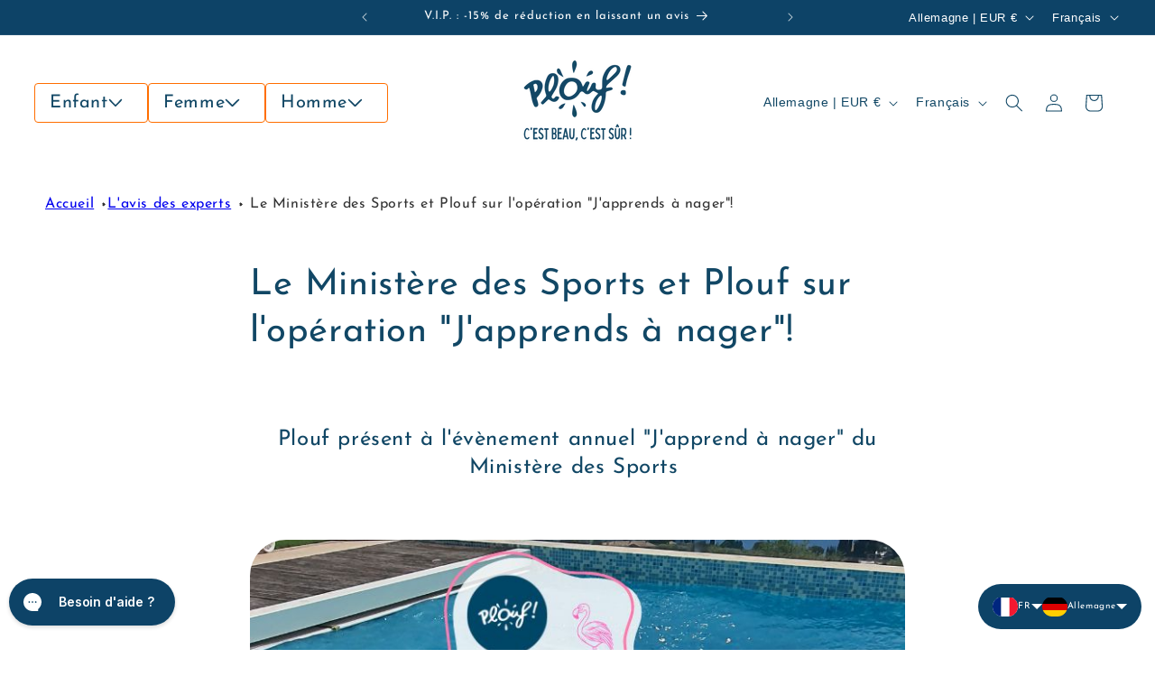

--- FILE ---
content_type: text/css
request_url: https://plouf.fr/cdn/shop/t/21/assets/shape.css?v=177039010986179014721731519559
body_size: -561
content:
.curve{position:absolute;bottom:0;height:60px;width:100%;background:#d1f3fb;z-index:1;border-radius:10rem}.shape--wavy{display:none;width:100%;overflow:hidden;line-height:0;transform:rotate(180deg)}.shape--wavy svg{position:relative;display:block;width:calc(100% + 1.3px);height:24px}.shape--wavy .shape-fill{fill:#fff}@media screen and (min-width: 990px){.shape--wavy,.curve{display:block}}
/*# sourceMappingURL=/cdn/shop/t/21/assets/shape.css.map?v=177039010986179014721731519559 */


--- FILE ---
content_type: text/css
request_url: https://plouf.fr/cdn/shop/t/21/assets/component-card-collection-custom.css?v=67543925522909921821731519557
body_size: -477
content:
.card-collection-icons{position:relative;display:flex;flex-direction:column;align-items:center;justify-content:space-between}.card-collection-icons__title{--font-heading-family: CandaTawa;--font-heading-scale: 1.8;text-align:center;--color-foreground: 18, 71, 101}.card-collection-icons>a{position:absolute;top:0;left:0;right:0;bottom:0}.card-collection-icons>svg{position:absolute;top:-2rem;opacity:.5;transition:all .3s;z-index:-1}.card-collection-icons>svg path{fill:#75dbf1}.card-collection-icons:hover>svg{opacity:1;transform:scale(1.3)}
/*# sourceMappingURL=/cdn/shop/t/21/assets/component-card-collection-custom.css.map?v=67543925522909921821731519557 */


--- FILE ---
content_type: text/css
request_url: https://plouf.fr/cdn/shop/t/21/assets/decoration.css?v=140649501243695141351731519558
body_size: -539
content:
.decoration {
  display: none;
  position: absolute;
  z-index: 1;
}

@media screen and (min-width: 750px) {
  .decoration {
    display: block;

    img {
      width: 10rem;
    }
  }
}

@media screen and (min-width: 1500px) {
  .decoration {
    display: block;
    img {
      width: 17rem;
    }
  }
}


--- FILE ---
content_type: text/css
request_url: https://plouf.fr/cdn/shop/t/21/assets/widgets-custom.css?v=58372799383728088761731850422
body_size: -798
content:
#bs-chatbot-widget-container_5fk7m {
  left: unset;
  right: 5rem;
}


--- FILE ---
content_type: image/svg+xml
request_url: https://cdn.langshop.app/buckets/app/img/svg/countries/flags/rectangle/ie.svg
body_size: -200
content:
<svg xmlns="http://www.w3.org/2000/svg" id="flag-icon-css-ie" viewBox="0 0 640 480">
  <g fill-rule="evenodd" stroke-width="1pt">
    <path fill="#fff" d="M0 0h640v480H0z"/>
    <path fill="#009A49" d="M0 0h213.3v480H0z"/>
    <path fill="#FF7900" d="M426.7 0H640v480H426.7z"/>
  </g>
</svg>


--- FILE ---
content_type: image/svg+xml
request_url: https://cdn.langshop.app/buckets/app/img/svg/countries/flags/rectangle/vg.svg
body_size: 5251
content:
<svg xmlns="http://www.w3.org/2000/svg" xmlns:xlink="http://www.w3.org/1999/xlink" id="flag-icon-css-vg" viewBox="0 0 640 480">
  <defs>
    <linearGradient id="a">
      <stop offset="0" stop-color="red"/>
      <stop offset="1" stop-color="#ff0"/>
    </linearGradient>
    <linearGradient id="c" x1="103.1" x2="92.5" y1="111.3" y2="107.8" gradientTransform="matrix(.64274 0 0 1.4534 -94.7 29.2)" gradientUnits="userSpaceOnUse" xlink:href="#a"/>
    <linearGradient id="d" x1="103.1" x2="92.5" y1="111.3" y2="107.8" gradientTransform="matrix(.64274 0 0 1.4534 -94.7 30.2)" gradientUnits="userSpaceOnUse" xlink:href="#a"/>
    <linearGradient id="e" x1="103.1" x2="92.5" y1="111.3" y2="107.8" gradientTransform="matrix(.64274 0 0 1.4534 -98 31)" gradientUnits="userSpaceOnUse" xlink:href="#a"/>
    <linearGradient id="f" x1="103.1" x2="92.5" y1="111.3" y2="107.8" gradientTransform="matrix(.64274 0 0 1.4534 -94.7 32)" gradientUnits="userSpaceOnUse" xlink:href="#a"/>
    <linearGradient id="g" x1="103.1" x2="92.5" y1="111.3" y2="107.8" gradientTransform="matrix(.64274 0 0 1.4534 -94.8 32.8)" gradientUnits="userSpaceOnUse" xlink:href="#a"/>
    <linearGradient id="h" x1="103.1" x2="92.5" y1="111.3" y2="107.8" gradientTransform="matrix(.64274 0 0 1.4534 -94.8 33.8)" gradientUnits="userSpaceOnUse" xlink:href="#a"/>
    <linearGradient id="i" x1="103.1" x2="92.5" y1="111.3" y2="107.8" gradientTransform="matrix(.64274 0 0 1.4534 -98 33.7)" gradientUnits="userSpaceOnUse" xlink:href="#a"/>
    <linearGradient id="j" x1="103.1" x2="92.5" y1="111.3" y2="107.8" gradientTransform="matrix(.64274 0 0 1.4534 -98 32.8)" gradientUnits="userSpaceOnUse" xlink:href="#a"/>
    <linearGradient id="k" x1="103.1" x2="92.5" y1="111.3" y2="107.8" gradientTransform="matrix(.64274 0 0 1.4534 -98 32)" gradientUnits="userSpaceOnUse" xlink:href="#a"/>
    <linearGradient id="l" x1="103.1" x2="92.5" y1="111.3" y2="107.8" gradientTransform="matrix(.8281 0 0 1.8726 602.8 148.2)" gradientUnits="userSpaceOnUse" xlink:href="#a"/>
    <linearGradient id="m" x1="103.1" x2="92.5" y1="111.3" y2="107.8" gradientTransform="matrix(.64274 0 0 1.4534 -98 30.1)" gradientUnits="userSpaceOnUse" xlink:href="#a"/>
    <linearGradient id="n" x1="103.1" x2="92.5" y1="111.3" y2="107.8" gradientTransform="matrix(.64274 0 0 1.4534 -95.3 31)" gradientUnits="userSpaceOnUse" xlink:href="#a"/>
    <clipPath id="b">
      <path fill-opacity=".7" d="M0 0h640v480H0z"/>
    </clipPath>
  </defs>
  <g clip-path="url(#b)">
    <path fill="#006" d="M0 0h960v480H0z"/>
    <path fill="#006" fill-rule="evenodd" d="M0 0h350v175H0z"/>
    <g stroke-width="1pt">
      <path fill="#fff" d="M0 0v19.6L310.9 175H350v-19.6L39.1 0H0zm350 0v19.6L39.1 175H0v-19.6L310.9 0H350z"/>
      <path fill="#fff" d="M145.8 0v175h58.4V0h-58.4zM0 58.3v58.4h350V58.3H0z"/>
      <path fill="#c00" d="M0 70v35h350V70H0zM157.5 0v175h35V0h-35zM0 175l116.7-58.3h26L26.2 175H0zM0 0l116.7 58.3H90.6L0 13V0zm207.3 58.3L323.9 0H350L233.3 58.3h-26zM350 175l-116.7-58.3h26.1L350 162v13z"/>
    </g>
    <path fill="#fff" fill-rule="evenodd" d="M378.5 154.5l219.3-.9-.4 195.4s7.7 29.7-92 74.9c35.9-3.7 75-42 75-42s15.8-20.3 23.5-9a87 87 0 0 0 20.8 21.7c5.7 4.4 10.2 16.6 1.6 25.6-8.5 9-22 10.2-25.6-.8-5.7 2.8-40.7 45.2-112.3 47.2A159 159 0 0 1 375.6 419s-9.7 15.4-23.6 3.2c-13.4-15.8-3.2-26-3.2-26s11.4-6.5 14.6-11c5.3-6.1 7-14.2 15.9-14.2 10.6.8 14.7 9.3 14.7 9.3s36.6 38.7 76 43.5c-89-42.7-92.3-69.1-92-75.6l.5-193.7z"/>
    <path fill="#006129" fill-rule="evenodd" stroke="#000" stroke-width="1.7" d="M383.8 159.7l209.1-1.2v188c.4 24.4-40.7 49.3-105 81-66.3-34.2-104.5-55-105-81.4l.9-186.4z"/>
    <path fill="none" stroke="#f7c600" stroke-width="1.7" d="M409 366.9l12.3-18.1 12.4 18.1"/>
    <path fill="#f7c600" fill-rule="evenodd" stroke="#000" stroke-width=".8" d="M423.7 360.1a2.5 2.5 0 1 1-4.9 0 2.5 2.5 0 0 1 5 0z"/>
    <path fill="#f7c600" fill-rule="evenodd" stroke="#000" stroke-width=".8" d="M411.2 380.3h19.2s.3-2.4-2-4c10-1.3 7.4-10.2 15.8-10.7 1.6.3-4.4 3.8-4.4 3.8s-5 3.6-2.8 5.4c1.9 1.4 2.7-.9 3-2.7.2-1.7 8-2.8 7-7.9-2-4-13 2.8-13 2.8h-7.8c-.5-1-2.7-4.5-5-4.5-2.6.1-4.4 4.5-4.4 4.5H399s-.6 4.6 8.4 5.5c2 2.6 3.6 3.4 5.3 4-1.1 1-1.5 2.2-1.5 3.8z"/>
    <path fill="none" stroke="#000" stroke-width=".8" d="M412.6 376.4h16m-23.3-9.4s1.3 7.5 7.2 9.2"/>
    <path fill="url(#c)" fill-rule="evenodd" stroke="#000" stroke-width=".6" d="M66.3 170.5c.5-2.1 1.3-2.5 2.2-5.2.1-2.7-2.2-2.4-1.5-4.1 1.2-1.9.6-3.6-1.6-5 .4 2.4-3 4.7-3 6.7s1.8 1.6 1.6 4.6c0 1.8-.5 1.3-.6 3h3z" transform="translate(316.6 141.4) scale(1.3225)"/>
    <path fill="#f7c600" fill-rule="evenodd" stroke="#000" stroke-width=".8" d="M423.5 349.2a2.3 2.3 0 1 1-4.5 0 2.3 2.3 0 0 1 4.5 0z"/>
    <path fill="none" stroke="#f7c600" stroke-width="1.7" d="M408.2 329.6l12.4-18.2 12.4 18.2"/>
    <path fill="#f7c600" fill-rule="evenodd" stroke="#000" stroke-width=".8" d="M423 322.8a2.5 2.5 0 1 1-4.9 0 2.5 2.5 0 0 1 5 0z"/>
    <path fill="#f7c600" fill-rule="evenodd" stroke="#000" stroke-width=".8" d="M410.5 343h19.2s.3-2.4-2-4c10-1.3 7.4-10.2 15.8-10.7 1.6.3-4.4 3.8-4.4 3.8s-5 3.5-2.8 5.4c1.9 1.4 2.7-1 3-2.7.2-1.7 8-2.9 7-7.9-2-4.1-13 2.8-13 2.8h-7.8c-.5-1-2.7-4.5-5-4.5-2.6.1-4.4 4.5-4.4 4.5h-17.8s-.6 4.6 8.4 5.4c2 2.7 3.6 3.4 5.3 4.1-1.1 1-1.5 2.2-1.5 3.8z"/>
    <path fill="none" stroke="#000" stroke-width=".8" d="M412 339h15.9m-23.3-9.3s1.3 7.4 7.2 9.2"/>
    <path fill="url(#d)" fill-rule="evenodd" stroke="#000" stroke-width=".6" d="M66.3 170.5c.5-2.1 1.3-2.5 2.2-5.2.1-2.7-2.2-2.4-1.5-4.1 1.2-1.9.6-3.6-1.6-5 .4 2.4-3 4.7-3 6.7s1.8 1.6 1.6 4.6c0 1.8-.5 1.3-.6 3h3z" transform="translate(316 104) scale(1.3225)"/>
    <path fill="#f7c600" fill-rule="evenodd" stroke="#000" stroke-width=".8" d="M422.8 311.9a2.3 2.3 0 1 1-4.5 0 2.3 2.3 0 0 1 4.5 0z"/>
    <path fill="none" stroke="#f7c600" stroke-width="1.7" d="M539.4 295.6l12.3-18 12.4 18"/>
    <path fill="#f7c600" fill-rule="evenodd" stroke="#000" stroke-width=".8" d="M554.2 288.9a2.5 2.5 0 1 1-4.9 0 2.5 2.5 0 0 1 4.9 0z"/>
    <path fill="#f7c600" fill-rule="evenodd" stroke="#000" stroke-width=".8" d="M541.7 309l19.1.1s.3-2.5-2-4c10-1.4 7.5-10.2 15.9-10.7 1.6.2-4.4 3.8-4.4 3.8s-5 3.5-2.8 5.3c1.9 1.5 2.7-.8 2.9-2.6.3-1.8 8.2-2.9 7-7.9-1.9-4.1-12.9 2.8-12.9 2.8h-7.9c-.4-1-2.6-4.5-4.9-4.5-2.6 0-4.5 4.5-4.5 4.5h-17.8s-.6 4.5 8.4 5.4c2 2.7 3.6 3.4 5.4 4-1.2 1-1.5 2.3-1.5 3.8z"/>
    <path fill="none" stroke="#000" stroke-width=".8" d="M543 305.2h16m-23.2-9.4s1.3 7.4 7.1 9.2"/>
    <path fill="url(#e)" fill-rule="evenodd" stroke="#000" stroke-width=".6" d="M66.3 170.5c.5-2.1 1.3-2.5 2.2-5.2.1-2.7-2.2-2.4-1.5-4.1 1.2-1.9.6-3.6-1.6-5 .4 2.4-3 4.7-3 6.7s1.8 1.6 1.6 4.6c0 1.8-.5 1.3-.6 3h3z" transform="translate(447 70.1) scale(1.3225)"/>
    <path fill="#f7c600" fill-rule="evenodd" stroke="#000" stroke-width=".8" d="M554 278a2.3 2.3 0 1 1-4.5 0 2.3 2.3 0 0 1 4.5 0z"/>
    <path fill="none" stroke="#f7c600" stroke-width="1.7" d="M411.3 259.4l12.3-18.2 12.4 18.2"/>
    <path fill="#f7c600" fill-rule="evenodd" stroke="#000" stroke-width=".8" d="M426.1 252.6a2.5 2.5 0 1 1-4.9 0 2.5 2.5 0 0 1 4.9 0z"/>
    <path fill="#f7c600" fill-rule="evenodd" stroke="#000" stroke-width=".8" d="M413.6 272.8h19.1s.3-2.5-2-4c10-1.4 7.5-10.2 15.9-10.7 1.6.3-4.4 3.8-4.4 3.8s-5.1 3.5-2.8 5.4c1.8 1.4 2.6-1 2.9-2.7.2-1.7 8.1-2.9 7-7.9-1.9-4.1-12.9 2.8-12.9 2.8h-7.9c-.5-1-2.6-4.5-4.9-4.5-2.6.1-4.5 4.5-4.5 4.5h-17.8s-.6 4.6 8.4 5.4c2 2.7 3.6 3.4 5.4 4.1-1.2 1-1.5 2.2-1.5 3.8z"/>
    <path fill="none" stroke="#000" stroke-width=".8" d="M415 268.9h16m-23.3-9.4s1.3 7.4 7.1 9.2"/>
    <path fill="url(#f)" fill-rule="evenodd" stroke="#000" stroke-width=".6" d="M66.3 170.5c.5-2.1 1.3-2.5 2.2-5.2.1-2.7-2.2-2.4-1.5-4.1 1.2-1.9.6-3.6-1.6-5 .4 2.4-3 4.7-3 6.7s1.8 1.6 1.6 4.6c0 1.8-.5 1.3-.6 3h3z" transform="translate(319 33.8) scale(1.3225)"/>
    <path fill="#f7c600" fill-rule="evenodd" stroke="#000" stroke-width=".8" d="M425.9 241.7a2.3 2.3 0 1 1-4.5 0 2.3 2.3 0 0 1 4.5 0z"/>
    <path fill="none" stroke="#f7c600" stroke-width="1.7" d="M411.6 223.7l12.3-18.1 12.4 18.2"/>
    <path fill="#f7c600" fill-rule="evenodd" stroke="#000" stroke-width=".8" d="M426.4 217a2.5 2.5 0 1 1-5 0 2.5 2.5 0 0 1 5 0z"/>
    <path fill="#f7c600" fill-rule="evenodd" stroke="#000" stroke-width=".8" d="M413.9 237.1H433s.3-2.4-2-4c10-1.3 7.4-10.1 15.8-10.6 1.7.2-4.4 3.7-4.4 3.7s-5 3.6-2.7 5.4c1.8 1.4 2.6-.9 2.9-2.6.2-1.8 8.1-3 7-8-1.9-4-13 2.8-13 2.8h-7.8c-.5-.9-2.7-4.4-4.9-4.5-2.6.1-4.5 4.5-4.5 4.5h-17.8s-.6 4.6 8.4 5.5c2 2.6 3.6 3.4 5.4 4-1.2 1-1.5 2.2-1.5 3.8z"/>
    <path fill="none" stroke="#000" stroke-width=".8" d="M415.3 233.2h15.9m-23.2-9.4s1.2 7.5 7.1 9.2"/>
    <path fill="url(#g)" fill-rule="evenodd" stroke="#000" stroke-width=".6" d="M66.3 170.5c.5-2.1 1.3-2.5 2.2-5.2.1-2.7-2.2-2.4-1.5-4.1 1.2-1.9.6-3.6-1.6-5 .4 2.4-3 4.7-3 6.7s1.8 1.6 1.6 4.6c0 1.8-.5 1.3-.6 3h3z" transform="translate(319.3 -1.8) scale(1.3225)"/>
    <path fill="#f7c600" fill-rule="evenodd" stroke="#000" stroke-width=".8" d="M426.2 206a2.3 2.3 0 1 1-4.5 0 2.3 2.3 0 0 1 4.5 0z"/>
    <path fill="none" stroke="#f7c600" stroke-width="1.7" d="M412.2 187.5l12.4-18.1 12.4 18.2"/>
    <path fill="#f7c600" fill-rule="evenodd" stroke="#000" stroke-width=".8" d="M427 180.8a2.5 2.5 0 1 1-4.8 0 2.5 2.5 0 0 1 4.9 0z"/>
    <path fill="#f7c600" fill-rule="evenodd" stroke="#000" stroke-width=".8" d="M414.6 201h19s.4-2.5-2-4c10.1-1.4 7.5-10.2 16-10.7 1.5.2-4.5 3.7-4.5 3.7s-5 3.6-2.7 5.4c1.8 1.5 2.6-.9 2.9-2.6.2-1.8 8-2.9 7-8-2-4-13 2.8-13 2.8h-7.8c-.5-.9-2.7-4.4-5-4.4-2.6 0-4.4 4.5-4.4 4.5h-17.8s-.6 4.5 8.4 5.4a10.8 10.8 0 0 0 5.4 4c-1.2 1-1.5 2.2-1.5 3.8z"/>
    <path fill="none" stroke="#000" stroke-width=".8" d="M416 197h15.9m-23.3-9.4s1.3 7.5 7.2 9.3"/>
    <path fill="url(#h)" fill-rule="evenodd" stroke="#000" stroke-width=".6" d="M66.3 170.5c.5-2.1 1.3-2.5 2.2-5.2.1-2.7-2.2-2.4-1.5-4.1 1.2-1.9.6-3.6-1.6-5 .4 2.4-3 4.7-3 6.7s1.8 1.6 1.6 4.6c0 1.8-.5 1.3-.6 3h3z" transform="translate(320 -38) scale(1.3225)"/>
    <path fill="#f7c600" fill-rule="evenodd" stroke="#000" stroke-width=".8" d="M426.9 169.9a2.3 2.3 0 1 1-4.5 0 2.3 2.3 0 0 1 4.5 0z"/>
    <path fill="none" stroke="#f7c600" stroke-width="1.7" d="M540.4 188.1l12.3-18.1 12.4 18.2"/>
    <path fill="#f7c600" fill-rule="evenodd" stroke="#000" stroke-width=".8" d="M555.2 181.3a2.5 2.5 0 1 1-5 0 2.5 2.5 0 0 1 5 0z"/>
    <path fill="#f7c600" fill-rule="evenodd" stroke="#000" stroke-width=".8" d="M542.7 201.5h19.1s.3-2.4-2-4c10-1.3 7.4-10.1 15.8-10.6 1.7.2-4.4 3.7-4.4 3.7s-5 3.6-2.7 5.4c1.8 1.4 2.6-.9 2.9-2.6.2-1.8 8.1-3 7-8-1.9-4-13 2.8-13 2.8h-7.8c-.5-.9-2.6-4.4-4.9-4.4-2.6 0-4.5 4.4-4.5 4.4h-17.8s-.6 4.6 8.4 5.5a10.8 10.8 0 0 0 5.4 4c-1.2 1-1.5 2.2-1.5 3.8z"/>
    <path fill="none" stroke="#000" stroke-width=".8" d="M544 197.6h16m-23.3-9.4s1.3 7.5 7.2 9.3"/>
    <path fill="url(#i)" fill-rule="evenodd" stroke="#000" stroke-width=".6" d="M66.3 170.5c.5-2.1 1.3-2.5 2.2-5.2.1-2.7-2.2-2.4-1.5-4.1 1.2-1.9.6-3.6-1.6-5 .4 2.4-3 4.7-3 6.7s1.8 1.6 1.6 4.6c0 1.8-.5 1.3-.6 3h3z" transform="translate(448 -37.4) scale(1.3225)"/>
    <path fill="#f7c600" fill-rule="evenodd" stroke="#000" stroke-width=".8" d="M555 170.4a2.3 2.3 0 1 1-4.5 0 2.3 2.3 0 0 1 4.5 0z"/>
    <path fill="none" stroke="#f7c600" stroke-width="1.7" d="M539.2 223.6l12.3-18.1 12.4 18.2"/>
    <path fill="#f7c600" fill-rule="evenodd" stroke="#000" stroke-width=".8" d="M554 216.8a2.5 2.5 0 1 1-4.9 0 2.5 2.5 0 0 1 5 0z"/>
    <path fill="#f7c600" fill-rule="evenodd" stroke="#000" stroke-width=".8" d="M541.5 237h19.1s.3-2.4-2-4c10-1.3 7.5-10.1 15.9-10.6 1.6.2-4.4 3.7-4.4 3.7s-5 3.6-2.8 5.4c1.9 1.5 2.7-.9 2.9-2.6.3-1.8 8.2-2.9 7-8-1.9-4-12.9 2.9-12.9 2.9h-7.8c-.5-1-2.7-4.5-5-4.5-2.6 0-4.5 4.4-4.5 4.4h-17.8s-.6 4.6 8.4 5.5c2 2.7 3.6 3.4 5.4 4-1.2 1-1.5 2.2-1.5 3.8z"/>
    <path fill="none" stroke="#000" stroke-width=".8" d="M542.9 233.2l16-.1m-23.3-9.4s1.3 7.5 7.1 9.3"/>
    <path fill="url(#j)" fill-rule="evenodd" stroke="#000" stroke-width=".6" d="M66.3 170.5c.5-2.1 1.3-2.5 2.2-5.2.1-2.7-2.2-2.4-1.5-4.1 1.2-1.9.6-3.6-1.6-5 .4 2.4-3 4.7-3 6.7s1.8 1.6 1.6 4.6c0 1.8-.5 1.3-.6 3h3z" transform="translate(446.9 -1.9) scale(1.3225)"/>
    <path fill="#f7c600" fill-rule="evenodd" stroke="#000" stroke-width=".8" d="M553.8 206a2.3 2.3 0 1 1-4.5 0 2.3 2.3 0 0 1 4.5 0z"/>
    <path fill="none" stroke="#f7c600" stroke-width="1.7" d="M537.6 260l12.4-18.2 12.4 18.2"/>
    <path fill="#f7c600" fill-rule="evenodd" stroke="#000" stroke-width=".8" d="M552.4 253.2a2.5 2.5 0 1 1-4.9 0 2.5 2.5 0 0 1 5 0z"/>
    <path fill="#f7c600" fill-rule="evenodd" stroke="#000" stroke-width=".8" d="M540 273.3h19s.4-2.4-2-4c10.1-1.3 7.5-10.1 15.9-10.6 1.6.2-4.4 3.7-4.4 3.7s-5 3.6-2.8 5.4c1.9 1.5 2.7-.9 3-2.6s8-2.9 7-8c-2-4-13 2.8-13 2.8H555c-.5-.9-2.7-4.4-5-4.4-2.6 0-4.4 4.4-4.4 4.4h-17.8s-.6 4.6 8.4 5.5a10.8 10.8 0 0 0 5.3 4c-1.1 1-1.5 2.2-1.5 3.8z"/>
    <path fill="none" stroke="#000" stroke-width=".8" d="M541.3 269.4h16M534 260s1.3 7.4 7.2 9.2"/>
    <path fill="url(#k)" fill-rule="evenodd" stroke="#000" stroke-width=".6" d="M66.3 170.5c.5-2.1 1.3-2.5 2.2-5.2.1-2.7-2.2-2.4-1.5-4.1 1.2-1.9.6-3.6-1.6-5 .4 2.4-3 4.7-3 6.7s1.8 1.6 1.6 4.6c0 1.8-.5 1.3-.6 3h3z" transform="translate(445.3 34.4) scale(1.3225)"/>
    <path fill="#f7c600" fill-rule="evenodd" stroke="#000" stroke-width=".8" d="M552.2 242.3a2.3 2.3 0 1 1-4.5 0 2.3 2.3 0 0 1 4.5 0z"/>
    <path fill="none" stroke="#f7c600" stroke-width="1.3" d="M539.2 367.3l12.3-18.2 12.4 18.2"/>
    <path fill="#f7c600" fill-rule="evenodd" stroke="#000" stroke-width=".8" d="M554 360.5a2.5 2.5 0 1 1-4.9 0 2.5 2.5 0 0 1 4.9 0z"/>
    <path fill="#f7c600" fill-rule="evenodd" stroke="#000" stroke-width=".8" d="M541.5 380.7h19.1s.3-2.5-2-4c10-1.3 7.5-10.2 15.9-10.7 1.6.3-4.4 3.8-4.4 3.8s-5 3.5-2.8 5.4c1.9 1.4 2.7-1 2.9-2.7.3-1.7 8.2-2.9 7-7.9-1.9-4.1-12.9 2.8-12.9 2.8h-7.9c-.4-1-2.6-4.5-4.9-4.5-2.6.1-4.5 4.5-4.5 4.5h-17.8s-.6 4.6 8.4 5.4c2 2.7 3.6 3.4 5.4 4.1-1.2 1-1.5 2.2-1.5 3.8z"/>
    <path fill="none" stroke="#000" stroke-width=".8" d="M542.9 376.8h16m-23.3-9.4s1.3 7.4 7.1 9.2"/>
    <path fill="url(#l)" fill-rule="evenodd" stroke="#000" stroke-width=".8" d="M814.5 330.3c.6-2.8 1.6-3.3 2.8-6.8.2-3.5-2.8-3-2-5.3 1.6-2.4.8-4.7-2-6.5.5 3.2-3.8 6.1-3.8 8.7 0 2.6 2.2 2 2 6 .1 2.2-.6 1.7-.8 3.9h3.8z" transform="translate(-301.5 28.3) scale(1.0265)"/>
    <path fill="#f7c600" fill-rule="evenodd" stroke="#000" stroke-width=".8" d="M553.8 349.6a2.3 2.3 0 1 1-4.5 0 2.3 2.3 0 0 1 4.5 0z"/>
    <path fill="none" stroke="#f7c600" stroke-width="1.7" d="M539 331.4l12.3-18.2 12.4 18.2"/>
    <path fill="#f7c600" fill-rule="evenodd" stroke="#000" stroke-width=".8" d="M553.8 324.6a2.5 2.5 0 1 1-4.9 0 2.5 2.5 0 0 1 5 0z"/>
    <path fill="#f7c600" fill-rule="evenodd" stroke="#000" stroke-width=".8" d="M541.3 344.8h19.1s.3-2.5-2-4c10-1.4 7.5-10.2 15.9-10.7 1.6.2-4.4 3.8-4.4 3.8s-5 3.5-2.8 5.3c1.9 1.5 2.7-.8 3-2.6.2-1.7 8-2.9 7-7.9-2-4.1-13 2.8-13 2.8h-7.9c-.4-1-2.6-4.5-4.9-4.5-2.6 0-4.5 4.5-4.5 4.5H529s-.6 4.5 8.4 5.4c2 2.7 3.7 3.4 5.4 4.1-1.2 1-1.5 2.2-1.5 3.8z"/>
    <path fill="none" stroke="#000" stroke-width=".8" d="M542.7 340.9h16m-23.3-9.4s1.3 7.4 7.2 9.2"/>
    <path fill="url(#m)" fill-rule="evenodd" stroke="#000" stroke-width=".6" d="M66.3 170.5c.5-2.1 1.3-2.5 2.2-5.2.1-2.7-2.2-2.4-1.5-4.1 1.2-1.9.6-3.6-1.6-5 .4 2.4-3 4.7-3 6.7s1.8 1.6 1.6 4.6c0 1.8-.5 1.3-.6 3h3z" transform="translate(446.7 105.8) scale(1.3225)"/>
    <path fill="#f7c600" fill-rule="evenodd" stroke="#000" stroke-width=".8" d="M553.6 313.7a2.3 2.3 0 1 1-4.5 0 2.3 2.3 0 0 1 4.5 0z"/>
    <path fill="none" stroke="#f7c600" stroke-width="1.7" d="M434.7 298l12.3-18.1 12.4 18.1"/>
    <path fill="#f7c600" fill-rule="evenodd" stroke="#000" stroke-width=".8" d="M449.5 291.2a2.5 2.5 0 1 1-4.9 0 2.5 2.5 0 0 1 4.9 0z"/>
    <path fill="#f7c600" fill-rule="evenodd" stroke="#000" stroke-width=".8" d="M437 311.4h19.1s.3-2.4-2-4c10-1.3 7.5-10.2 15.9-10.7 1.6.3-4.4 3.8-4.4 3.8s-5 3.6-2.8 5.4c1.8 1.4 2.6-1 2.9-2.7s8.1-2.8 7-7.9c-1.9-4-12.9 2.8-12.9 2.8H452c-.5-1-2.6-4.5-4.9-4.5-2.6.1-4.5 4.5-4.5 4.5h-17.8s-.6 4.6 8.4 5.4a10.8 10.8 0 0 0 5.4 4.1c-1.2 1-1.5 2.2-1.5 3.8z"/>
    <path fill="none" stroke="#000" stroke-width=".8" d="M438.4 307.5h16M431 298s1.2 7.5 7.1 9.2"/>
    <path fill="url(#n)" fill-rule="evenodd" stroke="#000" stroke-width=".6" d="M66.3 170.5c.5-2.1 1.3-2.5 2.2-5.2.1-2.7-2.2-2.4-1.5-4.1 1.2-1.9.6-3.6-1.6-5 .4 2.4-3 4.7-3 6.7s1.8 1.6 1.6 4.6c0 1.8-.5 1.3-.6 3h3z" transform="translate(342.4 72.5) scale(1.3225)"/>
    <path fill="#f7c600" fill-rule="evenodd" stroke="#000" stroke-width=".8" d="M449.3 280.3a2.3 2.3 0 1 1-4.5 0 2.3 2.3 0 0 1 4.5 0z"/>
    <g stroke="#000">
      <path fill="#f7c600" fill-rule="evenodd" stroke-width=".8" d="M500.7 384.2s5 11.5 10.7 4.4 3.6-10.1 3.6-10.1l-12.7-7-3.8 8 2.2 4.7z"/>
      <path fill="#ffc6b5" fill-rule="evenodd" stroke-width=".8" d="M511.7 382.6s.8.2 1.5-1-1.5-1.9-2.5-3.3l-1 2.3 2 2zm-28.9-3l-11.2 6.1s-5.6 1.1-6 0c-.4-1.1.2-2 3-2.2 3-.2 10.9-7.4 10.9-7.4l3.3 3.5zm.2-199.7l.4 4c.1 1.4-2.2 4.4-2.4 4.2s-1.2.2-1 1 1.7 1.1 1.7 1.1-.7 3 0 3c.7.2-1.8 3.8 0 4.8s4.9 2.2 6.3 2c1.4-.4 0 5.3 0 5.3l-4 8.3 21.5-2.2-4.5-7s-2-1.4-1.5-5.5c.6-4-.3-22.2-.3-22.2l-15.2-2-1 5.2zm-4 31.7s-6.9 3.2-6.6 11.8c-1.8 8.3-2.7 16.6-2.7 16.6s-8.2 9.3-10.7 12.6-6.3 10.2-7.7 12-6.8 7.7-6.6 10c.1 2.2-1.3 12 4.1 13.1 1.4.6 5.9-11.3 5.9-11.3s.2-5.2-1.3-6.1 3.3-4.3 3.3-4.3l11.4-8.5c2.1-1.7 7.8-8 7.8-8l3.2-38z"/>
      <path fill="#fff" fill-rule="evenodd" stroke-width=".8" d="M487 205s1.8 4.9 5.8 4c4-.8 8.8-4.5 8.8-4.5s3.7-.1 4.3.4c.5.6 10.1 9.9 9.8 12.8-.3 2.9-4.4 2-6 4s-4 6.8-3.3 10.4 2.8 8.3 2.5 10.1-1.8 2.4-1.8 3.4 1.3 2.6 1.3 4.4-1.7 4.4-1.4 6.3c.3 1.7.4 7 .4 7l-.4 24.4s1.4.9 1.5 2.3c.1 1.4 9.4 41.7 9.4 41.7s-.4 1.3-1.4 1.1 3.8 6.3 4 8 4.8 16 4.7 18c-.2 2-.9 6.2-1.3 6.4-.4.1 3 8.9 2.5 10.2-.6 1.4-6.2 1.3-6.2 1.3l-1.6-.3s.2 1.8-1 2-9.2-.5-9.2-.5-2.4 3.6-3.8 3.5c-1.4-.1-3.2-2.6-3.6-2.2-.4.4 1.3 2.8.8 3.5-.4.7-7.5 2.2-8.8-1.2-1.4-3.3.8-2.5.4-3.2-.4-.6-3.6-2.4-4.6-1.9s2.5 1.4 2.4 2.8c-.2 1.4-3 3.5-4.2 3.5s-3.8-5.2-7.6-4.6c-4 .5-6.4 1.5-6.4 1.5s-4.6 2-6.5 1.5c-2-.4-2.8-2-2.8-2.8 0-.8 1.4-4.4 1.2-5.5s-1.2-2.2-1.2-3.9c0-1.6 3.2-7.3 3.2-7.3l-.2-25.6s-2.9 0-3-1.8 4.4-40.4 5.1-42.9c.7-2.5 2.5-11.3 2.5-11.3s-2 1-2.2 0 6.2-23 6.2-23 1.1-11 1.1-14c0-2.9-.5-6.9-.5-6.9s-5.7-2.4-5.8-6c-.6-6 5.4-9.2 6-11.2l2.8-7.8s3.1-5.2 8.1-6z"/>
      <path fill="#f7c600" fill-rule="evenodd" stroke-width=".8" d="M485 381.3s-13.5 7-15.5 7.6c-2 .6-3.2-2.4-1.2-3 2-.5 5-.8 5-.8s-4.6-3.6-4.5-3.7l6.4-2.4c.1 0 2 3.6 3.2 3.4s4.9-3 4.9-3l1.6 1.9z"/>
      <path fill="#ffc6b5" fill-rule="evenodd" stroke-width=".8" d="M503.9 385.1c1.3 1.7 1.8 4.5 4.7 2.9s-1.5-4.8-1.5-4.8l-3.2 2zm5.3-.2s1.4 1 2.6-.2-2.5-3.9-2.5-3.9l-1.8 2.1 1.7 2z"/>
      <path fill="none" stroke-width=".8" d="M505 210.5s-12.3 7.9-12 10.6m14.8-9.3L505 215m6.7.3s-6.1 5-5.2 8.2m-23.7-13.6s-1.8 3.7-1.4 5c.4 1.2 3.5 6 3.9 8.8.4 3 0 5 0 5m-5.7-11.9s.6 4.4 1.4 5.3c.8.8 3 4.6 3.3 6m-5.8 7.2s3.6 1.8 7-5.2m5.3-4.8c-.1 0-2.6 6.8 1.8 9.3s7.8 2.2 9.8 1.5c1.9-.7 4-2 4-2m-17.5-.5s.3 9.2 13.8 18.2m-13.2-9.6s-.2 8 5.1 11.7m-8-21.1s-4 11.9-7.1 13.1m6-4.4s-.2 8.6-1.3 11.7m-1.1 2s2.8 3.5 5.8 3.2c3-.2 4.3-3.9 6.4-3.3 2 .6 4 2.2 8.9 1.8m-7 3.6s0 7 1.3 7.8.7 7.2.7 7.2m-19-18.5s-.1 6.6-1 9c-.8 2.4-2.5 6.4-2.2 9.8m-5.3 4c.7-.3 3-2.4 3-2.4m1.3 1.5s-6 25.5-4.3 40.8m5.7-39.5s-3 19.1-1.6 22.7m.1-23.3l11.7.8m1.6-1.5s3.2 1.7 7.6 1.4m-9 7.9s-.5 32.7-1.4 40m18.5-32.5s3.6 28.7 5.7 31.3M498 299.4s2.2 25.4 3.4 27.6m-35 8.9s4.4-1.4 8.3-5.6c4.4 6 11.2.3 11.2.3s10.5 7.2 15.3-.8c7.2 4.7 10.8-.7 10.8-.7s2.6 4 4.6 3.6m-11.6 2.8s5.5 25.4 13.5 32.6m-41.3-35.3s.7 21.3 1.9 36.2m-3-12.2s-.6 14-1.4 14.9M468 373s1.5 6 9.2.4 7.7 2 8 3c.3.7 1.5 6.7 4.4 1.7m6.1-8.2s-1.2 12.4 9.8 3.3c11-9 12.7 0 13 2.7"/>
      <path fill="#9c5100" fill-rule="evenodd" stroke-width=".8" d="M482.6 179.1s3 .4 4.7-.6c1.6-1 3.6-1.4 5 .6s2.3 1.8 2.3 1.8-2 5.1 0 5.7c2.1.6 3 .6 3.2 1.2.2.7-1.8 2.3-1.2 3 .5.6 1.5 1.5 1.6 2 .2.6-1.2 3-.8 3.5.4.6 1.7 2.8 2.5 2.8s.3 3.5 2.8 2.6 2.3-3 2.3-3 2.7-.4 3.4-2.8c.7-2.4 2.3-3 2.3-3s3.4-1.7-1-4.5c0-19.4-12.8-17.4-12.8-17.4s-1.6-3.4-4-3c-2.6.4-2.7 3.3-4.5 3-1.8-.2-2.2-1.5-2.4-1.3-.1.1-1.6 2.9-1.6 3.6 0 .7-4.9-1-4.5 2.6s2.8 3.5 2.7 3.2z"/>
      <path fill="none" stroke-width=".8" d="M495.9 174.4s-1 6 5.5 5.5c-.8 3.4 1.7 4.5 1.7 4.5m4.8 3.7c.2 0 3 1.8 0 4m-9.4.9s1.4 1.6 3 1.2c1.5-.4 4 1.6 4 1.6s2 .7 2.3.2m-17.7 2.3s4.7 1.8 7.7-5.7m-16.5-2.3l2.8.2"/>
      <path fill="none" stroke-linejoin="round" stroke-width=".8" d="M481.7 193.1h2.5l-2.2 1"/>
      <path fill="none" stroke-linejoin="round" stroke-width="1.4" d="M485.2 185.3c.4 0 2-.5 2.2 0 .3.3-1.6.6-2.2 0z"/>
      <path fill="#ffc6b5" fill-rule="evenodd" stroke-width=".8" d="M515.2 218.3c.1 0 4.5 13.7 5.1 17.2a112 112 0 0 1 1.7 19.3c-.7 2-7.8 11.2-8.6 13.6-.9 2.4-5.9 11.4-5.9 11.4s-1.2 8.9-1.8 9.3c-.5.4 1.5 2.6 1.3 3.3-.3.8-4 4.7-5.7 4.3-1.7-.4-4.3-2.4-4.4-4.2s0-7.7 1.3-9.3 7.8-16.9 8.2-17.9c.4-1 6-13 6.1-15 .2-2.2-1.7-7-3.7-8.7-4.3-12.9-2.6-20.6 6.4-23.3z"/>
      <path fill="none" stroke-width=".8" d="M450.5 277.8l.2 6.1m-5.9-6.5s4 6.5 3.6 10"/>
      <path fill="none" stroke-linejoin="round" stroke-width=".8" d="M497 291s3-.3 2.9 4.6c1.9-6 5.7-6.2 5.7-6.2"/>
    </g>
    <path fill="#f7c600" fill-rule="evenodd" stroke="#000" stroke-width="1.7" d="M487.1 430c58.6-1.7 96.5-44 96-44.4-.4-.4 7.8-11.8 14.3-10.2 6.5 1.6 15.9 20.8 27.3 24.8 5.7 9-1.7 17.1-4.1 18.8-2.5 1.6-13.4 6-15-.4-1.7-6.6-5-5.3-5-5.3s-52 50.8-112.3 48.8c-62.2.4-113.5-48.8-113.5-48.8l-4.5 4.8s-4.9 5.3-7.3 5c-2.4-.5-13-7.4-13.8-14.3-.8-7 6.5-11.4 6.5-11.4s17.9-13.8 20-21.2c4-4 11.7 2.9 11.7 2.9s47.2 54.1 99.7 50.8z"/>
    <path fill="none" stroke="#000" stroke-width="1.7" d="M354.5 398.5s4.8-1.3 6.6.7c1.8 2 14 14 14 14"/>
    <path fill="none" stroke="#000" stroke-width="1.7" d="M365.5 404.1l-4.8 3.6s12.2 2.5 9.4 10.5M620.3 398s-2.4-1.3-6.2 1.5a158.5 158.5 0 0 0-13.4 13.6"/>
    <path fill="none" stroke="#000" stroke-width="1.7" d="M609.4 403.8l5.3 4s-11 .8-8.6 11.2"/>
    <path d="M416.5 411.4l-.4.5a3.6 3.6 0 0 0-2.5-.2c-.7.2-2 .8-3.9 2l-16.1 9.3-.4-.3 4-18.8c.5-2.3.7-3.7.7-4.2s-.4-1-1-1.6l.3-.5 8.7 6.2-.3.5-.3-.2c-.8-.5-1.4-.8-1.8-.8a.8.8 0 0 0-.8.3 2.4 2.4 0 0 0-.3.7l-.5 2.3-2.6 11.7 9.3-5.4a26 26 0 0 0 2.2-1.4l.8-.8c.2-.2.3-.5.3-.8l-.3-1a5.2 5.2 0 0 0-1.4-1.3l.4-.5 5.9 4.3m5.8 28l-.3.5-10.2-5.6.3-.5.6.4c.6.3 1.1.4 1.6.4.3 0 .6-.1 1-.4l1-1.7 7-12.8c.6-1 1-1.7 1-2a1.6 1.6 0 0 0-.3-1 3 3 0 0 0-1.2-1l-.6-.4.3-.5 10.2 5.6-.3.5-.7-.3a3 3 0 0 0-1.5-.5c-.3 0-.6.1-1 .4a6.8 6.8 0 0 0-1.1 1.7l-7 12.9a7.3 7.3 0 0 0-1 2c0 .3.2.6.4 1 .2.3.6.7 1.1 1l.7.3m37.3-8.8L457 438l-.6-.2a10 10 0 0 0-1.5-5.7 7.8 7.8 0 0 0-4-3.2 6.2 6.2 0 0 0-4.3 0 7.5 7.5 0 0 0-3.5 2.9 19.4 19.4 0 0 0-2.4 4.6c-.7 2-1.1 3.8-1.2 5.5s.3 3.1 1.1 4.2a7 7 0 0 0 3.4 2.4 8.6 8.6 0 0 0 1.6.4l1.8.1 1.6-4.4.4-1.6c0-.3-.2-.6-.5-1a2.8 2.8 0 0 0-1.2-.7l-.5-.2.2-.6 10.2 3.7-.2.6c-.8-.3-1.4-.4-1.8-.3-.3 0-.7.2-1 .5l-.6 1.4-1.6 4.4c-1.5.1-3 0-4.6-.2a22.8 22.8 0 0 1-4.7-1 14.1 14.1 0 0 1-4.7-2.7 13.6 13.6 0 0 1-2.7-3.3 10.9 10.9 0 0 1-1.3-3.9 11 11 0 0 1 .6-5.1 11.4 11.4 0 0 1 6.2-6.8 12 12 0 0 1 9.5-.3c1 .3 2 .8 2.8 1.2l2 1.5a10 10 0 0 0 1.5 1.2h1a3 3 0 0 0 1-1l.6.2m15.7 25.3v.6l-11.6-1.8.1-.6.8.1a3 3 0 0 0 1.6 0l.7-.7c.2-.3.3-1 .5-2l2.2-14.5c.2-1.2.2-1.9.1-2.2a1.6 1.6 0 0 0-.6-.8c-.3-.3-.8-.5-1.4-.6h-.7v-.7l11.6 1.8-.1.6-.7-.1a3 3 0 0 0-1.6 0l-.8.7a7 7 0 0 0-.5 2l-2.2 14.5a7.3 7.3 0 0 0-.1 2.2c0 .3.3.6.6.8.3.3.8.5 1.4.6h.7m30-7.2l-.5 7.9-19.8 1v-.6h.7a3 3 0 0 0 1.6-.5c.3-.2.5-.4.6-.8v-2l-.7-14.7a7.3 7.3 0 0 0-.3-2.1c-.1-.3-.4-.5-.7-.7-.4-.2-1-.3-1.5-.3h-.8v-.6l11.9-.6v.6l-1 .1a3 3 0 0 0-1.5.4c-.3.2-.5.5-.6.8-.2.3-.2 1-.1 2.1l.7 14.2c0 1.1.2 1.8.3 2.2.2.3.4.5.8.6h3.9a6.3 6.3 0 0 0 2.9-.8 5.5 5.5 0 0 0 2-2c.4-1 1-2.4 1.4-4.1h.6m21.6-3.8l-7.5 2.2-.3 2.4v1.8c.3.6.6 1 1.2 1.1.3.1 1 0 2.2-.2l.2.6-7.1 2-.2-.5a3.3 3.3 0 0 0 1.6-1.5c.4-.7.6-2 .9-3.8l2.5-19.3h.3l13 15.1c1.2 1.5 2 2.3 2.7 2.6.4.2 1 .3 1.7.1l.1.6-10.3 3.1-.2-.6.5-.1c.8-.3 1.4-.5 1.6-.9a.9.9 0 0 0 .1-.8 2 2 0 0 0-.2-.6l-.8-1-2-2.3m-.9-1l-5.3-6.4-1.1 8.3 6.4-2m28.5-29l2.9 5.4-.6.3a9.3 9.3 0 0 0-2.4-2.1 4.5 4.5 0 0 0-2.2-.5 5 5 0 0 0-2.1.8l-1.5.8 8.2 15.1 1.1 1.8c.3.2.6.3 1 .3.5 0 1-.1 1.5-.4l.7-.4.3.6L551 442l-.3-.5.7-.4a3 3 0 0 0 1.2-1l.2-1c0-.3-.3-1-.8-2l-8.2-15-1.4.7c-1.3.7-2.1 1.5-2.4 2.4a6.3 6.3 0 0 0 .2 4.2l-.6.3-2.8-5.4 17.6-9.4m13.4-8l5.4 7.3.4-.3c1.1-.8 1.7-1.8 1.6-2.9s-.5-2.4-1.4-3.9l.5-.3 7 9.3-.4.4a8.6 8.6 0 0 0-2.6-2 3.5 3.5 0 0 0-2.1-.4c-.7 0-1.4.4-2.2 1l3.7 5a9.6 9.6 0 0 0 1.5 1.8l.9.2c.3 0 .7-.3 1.3-.6l1-.8a8 8 0 0 0 3.1-4.2 8 8 0 0 0-.5-5.2l.5-.3 3.5 6.2-15.4 11.6-.3-.5.6-.4c.5-.4.8-.8 1-1.2v-1a6.8 6.8 0 0 0-1-1.8l-8.9-11.7-1.2-1.4a1.6 1.6 0 0 0-1-.4c-.5 0-1 .3-1.6.7l-.6.4-.4-.4 14.9-11.3 4 5.3-.6.4a7.8 7.8 0 0 0-3.1-2 5 5 0 0 0-2.9.2c-.6.2-1.6.9-3 1.9l-1.7 1.4"/>
    <path fill="none" d="M380.5 413c72.8 59.1 144.2 60.2 214 0"/>
  </g>
</svg>


--- FILE ---
content_type: text/javascript; charset=UTF-8
request_url: https://choices.consentframework.com/js/pa/48914/c/8xsi4/cmp?source=shopify
body_size: 149290
content:
try { if (typeof(window.__sdcmpapi) !== "function") {(function () {window.ABconsentCMP = window.ABconsentCMP || {};})();} } catch(e) {}window.SDDAN = {"info":{"pa":48914,"c":"8xsi4"},"context":{"partner":false,"gdprApplies":false,"country":"US","cmps":null,"tlds":["best","sn","co.uk","guru","tools","site","ie","com.mx","si","axa","com.pe","co","se","fail","today","run","com.ve","tw","bzh","online","com.ar","recipes","guide","re","io","school","ru","xyz","pk","style","rugby","football","nyc","cab","rs","corsica","click","yoga","education","info.pl","reise","sg","tv","academy","co.nz","fit","com.br","win","at","art","pl","one","media","cn","lt","is","jp","mc","gf","radio","co.il","md","ci","sk","news","ba","kaufen","dk","vn","press","ca","uk","in","travel","st","us","com.co","be","blog","com.mt","com.hr","aero","dog","sport","app","pro","fm","ec","biz","al","casa","pics","lu","goog","mobi","immo","ink","ae","estate","info","ch","co.id","studio","net","stream","ee","space","email","pt","hu","com.pl","org","club","fr","properties","paris","forsale","ro","top","ph","com","gr","fi","credit","cz","com.cy","eu","ly","digital","tech","com.tr","bg","africa","world","vip","nl","gratis","asso.fr","es","cl","com.ua","com.au","com.mk","ma","co.za","cat","lv","mx","website","de","it","bz.it","cc","com.my","nc","me","com.es","edu.au","org.pl","ac.uk","no","asia","nu","ai","com.pt"],"apiRoot":"https://api.consentframework.com/api/v1/public","cacheApiRoot":"https://choices.consentframework.com/api/v1/public","consentApiRoot":"https://mychoice.consentframework.com/api/v1/public"},"cmp":{"privacyPolicy":"https://plouf.fr/pages/confidentialite","defaultLanguage":"fr","theme":{"lightMode":{"backgroundColor":"#ffffff","mainColor":"#202942","titleColor":"#202942","textColor":"#8492A6","borderColor":"#F0F0F0","overlayColor":"#F9F9F9","logo":"url([data-uri])","watermark":"url([data-uri])","skin":"url([data-uri])","providerLogo":"url([data-uri])"},"darkMode":{},"borderRadius":"STRONG","textSize":"SMALL","fontFamily":"Helvetica","fontFamilyTitle":"Helvetica","overlay":true,"whiteLabel":true,"noConsentButton":"NONE","noConsentButtonStyle":"LINK","setChoicesStyle":"BUTTON","position":"CENTER","toolbar":{"active":true,"position":"RIGHT","size":"SMALL","style":"ICON","offset":"30px"}},"scope":"DOMAIN","cookieMaxAgeInDays":180,"capping":"CHECK","cappingInDays":1,"vendorList":{"vendors":[755,1126],"stacks":[40,11],"googleProviders":[89],"sirdataVendors":[8,45,31],"displayMode":"CONDENSED"},"cookieWall":{"active":false},"flexibleRefusal":true,"ccpa":{"lspa":false},"external":{"googleAnalytics":true,"shopify":true,"microsoftUet":true,"utiq":{"active":false,"noticeUrl":"/manage-utiq"}}}};var bn=Object.defineProperty,yn=Object.defineProperties;var wn=Object.getOwnPropertyDescriptors;var Oe=Object.getOwnPropertySymbols;var xn=Object.prototype.hasOwnProperty,Sn=Object.prototype.propertyIsEnumerable;var Mt=(C,w,S)=>w in C?bn(C,w,{enumerable:!0,configurable:!0,writable:!0,value:S}):C[w]=S,rt=(C,w)=>{for(var S in w||(w={}))xn.call(w,S)&&Mt(C,S,w[S]);if(Oe)for(var S of Oe(w))Sn.call(w,S)&&Mt(C,S,w[S]);return C},yt=(C,w)=>yn(C,wn(w));var p=(C,w,S)=>Mt(C,typeof w!="symbol"?w+"":w,S);var P=(C,w,S)=>new Promise((x,V)=>{var Q=L=>{try{X(S.next(L))}catch(E){V(E)}},wt=L=>{try{X(S.throw(L))}catch(E){V(E)}},X=L=>L.done?x(L.value):Promise.resolve(L.value).then(Q,wt);X((S=S.apply(C,w)).next())});(function(){"use strict";var C=document.createElement("style");C.textContent=`.sd-cmp-0cAhr{overflow:hidden!important}.sd-cmp-E8mYB{--modal-width:610px;--background-color:#fafafa;--main-color:#202942;--title-color:#202942;--text-color:#8492a6;--border-color:#e9ecef;--overlay-color:#000;--background-color-dark:#121725;--main-color-dark:#5a6d90;--title-color-dark:#5a6d90;--text-color-dark:#8492a6;--border-color-dark:#202942;--overlay-color-dark:#000;--border-radius:24px;--font-family:"Roboto";--font-family-title:"Roboto Slab";--font-size-base:13px;--font-size-big:calc(var(--font-size-base) + 2px);--font-size-small:calc(var(--font-size-base) - 2px);--font-size-xsmall:calc(var(--font-size-base) - 4px);--font-size-xxsmall:calc(var(--font-size-base) - 6px);--spacing-base:5px;--spacing-sm:var(--spacing-base);--spacing-md:calc(var(--spacing-base) + 5px);--spacing-lg:calc(var(--spacing-base) + 10px);--padding-base:15px;--padding-sm:var(--padding-base);--padding-md:calc(var(--padding-base) + 10px)}.sd-cmp-E8mYB html{line-height:1.15;-ms-text-size-adjust:100%;-webkit-text-size-adjust:100%}.sd-cmp-E8mYB body{margin:0}.sd-cmp-E8mYB article,.sd-cmp-E8mYB aside,.sd-cmp-E8mYB footer,.sd-cmp-E8mYB header,.sd-cmp-E8mYB nav,.sd-cmp-E8mYB section{display:block}.sd-cmp-E8mYB h1{font-size:2em;margin:.67em 0}.sd-cmp-E8mYB figcaption,.sd-cmp-E8mYB figure,.sd-cmp-E8mYB main{display:block}.sd-cmp-E8mYB figure{margin:1em 40px}.sd-cmp-E8mYB hr{box-sizing:content-box;height:0;overflow:visible}.sd-cmp-E8mYB pre{font-family:monospace,monospace;font-size:1em}.sd-cmp-E8mYB a{background-color:transparent;-webkit-text-decoration-skip:objects}.sd-cmp-E8mYB a,.sd-cmp-E8mYB span{-webkit-touch-callout:none;-webkit-user-select:none;-moz-user-select:none;user-select:none}.sd-cmp-E8mYB abbr[title]{border-bottom:none;text-decoration:underline;-webkit-text-decoration:underline dotted;text-decoration:underline dotted}.sd-cmp-E8mYB b,.sd-cmp-E8mYB strong{font-weight:inherit;font-weight:bolder}.sd-cmp-E8mYB code,.sd-cmp-E8mYB kbd,.sd-cmp-E8mYB samp{font-family:monospace,monospace;font-size:1em}.sd-cmp-E8mYB dfn{font-style:italic}.sd-cmp-E8mYB mark{background-color:#ff0;color:#000}.sd-cmp-E8mYB small{font-size:80%}.sd-cmp-E8mYB sub,.sd-cmp-E8mYB sup{font-size:75%;line-height:0;position:relative;vertical-align:baseline}.sd-cmp-E8mYB sub{bottom:-.25em}.sd-cmp-E8mYB sup{top:-.5em}.sd-cmp-E8mYB audio,.sd-cmp-E8mYB video{display:inline-block}.sd-cmp-E8mYB audio:not([controls]){display:none;height:0}.sd-cmp-E8mYB img{border-style:none}.sd-cmp-E8mYB svg:not(:root){overflow:hidden}.sd-cmp-E8mYB button,.sd-cmp-E8mYB input,.sd-cmp-E8mYB optgroup,.sd-cmp-E8mYB select,.sd-cmp-E8mYB textarea{font-size:100%;height:auto;line-height:1.15;margin:0}.sd-cmp-E8mYB button,.sd-cmp-E8mYB input{overflow:visible}.sd-cmp-E8mYB button,.sd-cmp-E8mYB select{text-transform:none}.sd-cmp-E8mYB [type=reset],.sd-cmp-E8mYB [type=submit],.sd-cmp-E8mYB button,.sd-cmp-E8mYB html [type=button]{-webkit-appearance:button}.sd-cmp-E8mYB [type=button]::-moz-focus-inner,.sd-cmp-E8mYB [type=reset]::-moz-focus-inner,.sd-cmp-E8mYB [type=submit]::-moz-focus-inner,.sd-cmp-E8mYB button::-moz-focus-inner{border-style:none;padding:0}.sd-cmp-E8mYB [type=button]:-moz-focusring,.sd-cmp-E8mYB [type=reset]:-moz-focusring,.sd-cmp-E8mYB [type=submit]:-moz-focusring,.sd-cmp-E8mYB button:-moz-focusring{outline:1px dotted ButtonText}.sd-cmp-E8mYB button{white-space:normal}.sd-cmp-E8mYB fieldset{padding:.35em .75em .625em}.sd-cmp-E8mYB legend{box-sizing:border-box;color:inherit;display:table;max-width:100%;padding:0;white-space:normal}.sd-cmp-E8mYB progress{display:inline-block;vertical-align:baseline}.sd-cmp-E8mYB textarea{overflow:auto}.sd-cmp-E8mYB [type=checkbox],.sd-cmp-E8mYB [type=radio]{box-sizing:border-box;padding:0}.sd-cmp-E8mYB [type=number]::-webkit-inner-spin-button,.sd-cmp-E8mYB [type=number]::-webkit-outer-spin-button{height:auto}.sd-cmp-E8mYB [type=search]{-webkit-appearance:textfield;outline-offset:-2px}.sd-cmp-E8mYB [type=search]::-webkit-search-cancel-button,.sd-cmp-E8mYB [type=search]::-webkit-search-decoration{-webkit-appearance:none}.sd-cmp-E8mYB ::-webkit-file-upload-button{-webkit-appearance:button;font:inherit}.sd-cmp-E8mYB details,.sd-cmp-E8mYB menu{display:block}.sd-cmp-E8mYB summary{display:list-item}.sd-cmp-E8mYB canvas{display:inline-block}.sd-cmp-E8mYB [hidden],.sd-cmp-E8mYB template{display:none}.sd-cmp-E8mYB.sd-cmp-0D1DZ{--modal-width:560px;--font-size-base:12px;--spacing-base:3px;--padding-base:13px}.sd-cmp-E8mYB.sd-cmp-R3E2W{--modal-width:610px;--font-size-base:13px;--spacing-base:5px;--padding-base:15px}.sd-cmp-E8mYB.sd-cmp-7NIUJ{--modal-width:660px;--font-size-base:14px;--spacing-base:7px;--padding-base:17px}@media(max-width:480px){.sd-cmp-E8mYB{--font-size-base:13px!important}}.sd-cmp-E8mYB .sd-cmp-4oXwF{background-color:var(--overlay-color);inset:0;opacity:.7;position:fixed;z-index:2147483646}.sd-cmp-E8mYB .sd-cmp-0aBA7{font-family:var(--font-family),Helvetica,Arial,sans-serif;font-size:var(--font-size-base);font-weight:400;-webkit-font-smoothing:antialiased;line-height:1.4;text-align:left;-webkit-user-select:none;-moz-user-select:none;user-select:none}@media(max-width:480px){.sd-cmp-E8mYB .sd-cmp-0aBA7{line-height:1.2}}.sd-cmp-E8mYB *{box-sizing:border-box;font-family:unset;font-size:unset;font-weight:unset;letter-spacing:normal;line-height:unset;margin:0;min-height:auto;min-width:auto;padding:0}.sd-cmp-E8mYB a{color:var(--text-color)!important;cursor:pointer;font-size:inherit;font-weight:700;text-decoration:underline!important;-webkit-tap-highlight-color:transparent}.sd-cmp-E8mYB a:hover{text-decoration:none!important}.sd-cmp-E8mYB svg{display:inline-block;margin-top:-2px;transition:.2s ease;vertical-align:middle}.sd-cmp-E8mYB h2,.sd-cmp-E8mYB h3{background:none!important;font-family:inherit;font-size:inherit}@media(prefers-color-scheme:dark){.sd-cmp-E8mYB{--background-color:var(--background-color-dark)!important;--main-color:var(--main-color-dark)!important;--title-color:var(--title-color-dark)!important;--text-color:var(--text-color-dark)!important;--border-color:var(--border-color-dark)!important;--overlay-color:var(--overlay-color-dark)!important}}.sd-cmp-SheY9{-webkit-appearance:none!important;-moz-appearance:none!important;appearance:none!important;background:none!important;border:none!important;box-shadow:none!important;flex:1;font-size:inherit!important;margin:0!important;outline:none!important;padding:0!important;position:relative;text-shadow:none!important;width:auto!important}.sd-cmp-SheY9 .sd-cmp-fD8rc,.sd-cmp-SheY9 .sd-cmp-mVQ6I{cursor:pointer;display:block;font-family:var(--font-family-title),Helvetica,Arial,sans-serif;font-weight:500;letter-spacing:.4pt;outline:0;white-space:nowrap;width:auto}.sd-cmp-SheY9 .sd-cmp-fD8rc{border:1px solid var(--main-color);border-radius:calc(var(--border-radius)/2);-webkit-tap-highlight-color:transparent;transition:color .1s ease-out,background .1s ease-out}.sd-cmp-SheY9 .sd-cmp-mVQ6I{color:var(--main-color);font-size:var(--font-size-base);padding:5px;text-decoration:underline!important}@media(hover:hover){.sd-cmp-SheY9 .sd-cmp-mVQ6I:hover{text-decoration:none!important}}.sd-cmp-SheY9 .sd-cmp-mVQ6I:active{text-decoration:none!important}.sd-cmp-SheY9:focus{outline:0}.sd-cmp-SheY9:focus>.sd-cmp-fD8rc{outline:1px auto -webkit-focus-ring-color}.sd-cmp-SheY9:hover{background:none!important;border:none!important}.sd-cmp-w5e4-{font-size:var(--font-size-small)!important;padding:.55em 1.5em;text-transform:lowercase!important}.sd-cmp-50JGz{background:var(--main-color);color:var(--background-color)}@media(hover:hover){.sd-cmp-50JGz:hover{background:var(--background-color);color:var(--main-color)}}.sd-cmp-2Yylc,.sd-cmp-50JGz:active{background:var(--background-color);color:var(--main-color)}@media(hover:hover){.sd-cmp-2Yylc:hover{background:var(--main-color);color:var(--background-color)}.sd-cmp-2Yylc:hover svg{fill:var(--background-color)}}.sd-cmp-2Yylc:active{background:var(--main-color);color:var(--background-color)}.sd-cmp-2Yylc:active svg{fill:var(--background-color)}.sd-cmp-2Yylc svg{fill:var(--main-color)}.sd-cmp-YcYrW{align-items:center;box-shadow:unset!important;display:flex;height:auto;justify-content:center;left:50%;margin:0;max-width:100vw;padding:0;position:fixed;top:50%;transform:translate3d(-50%,-50%,0);width:var(--modal-width);z-index:2147483647}@media(max-width:480px){.sd-cmp-YcYrW{width:100%}}.sd-cmp-YcYrW.sd-cmp-QUBoh{bottom:auto!important;top:0!important}.sd-cmp-YcYrW.sd-cmp-QUBoh,.sd-cmp-YcYrW.sd-cmp-i-HgV{left:0!important;right:0!important;transform:unset!important}.sd-cmp-YcYrW.sd-cmp-i-HgV{bottom:0!important;top:auto!important}.sd-cmp-YcYrW.sd-cmp-Lvwq1{left:0!important;right:unset!important}.sd-cmp-YcYrW.sd-cmp-g-Rm0{left:unset!important;right:0!important}.sd-cmp-YcYrW.sd-cmp-HE-pT{margin:auto;max-width:1400px;width:100%}.sd-cmp-YcYrW.sd-cmp-HkK44{display:none!important}.sd-cmp-YcYrW .sd-cmp-TYlBl{background:var(--background-color);border-radius:var(--border-radius);box-shadow:0 0 15px #00000020;display:flex;height:fit-content;height:-moz-fit-content;margin:25px;max-height:calc(100vh - 50px);position:relative;width:100%}.sd-cmp-YcYrW .sd-cmp-TYlBl.sd-cmp-5-EFH{height:600px}@media(max-width:480px){.sd-cmp-YcYrW .sd-cmp-TYlBl{margin:12.5px;max-height:calc(var(--vh, 1vh)*100 - 25px)}}.sd-cmp-YcYrW .sd-cmp-TYlBl .sd-cmp-sI4TY{border-radius:var(--border-radius);display:flex;flex:1;flex-direction:column;overflow:hidden}.sd-cmp-YcYrW .sd-cmp-TYlBl .sd-cmp-sI4TY .sd-cmp-aadUD{display:block;gap:var(--spacing-sm);padding:var(--padding-sm) var(--padding-md);position:relative}@media(max-width:480px){.sd-cmp-YcYrW .sd-cmp-TYlBl .sd-cmp-sI4TY .sd-cmp-aadUD{padding:var(--padding-sm)}}.sd-cmp-YcYrW .sd-cmp-TYlBl .sd-cmp-sI4TY .sd-cmp-yiD-v{display:flex;flex:1;flex-direction:column;overflow-x:hidden;overflow-y:auto;position:relative;-webkit-overflow-scrolling:touch;min-height:60px}.sd-cmp-YcYrW .sd-cmp-TYlBl .sd-cmp-sI4TY .sd-cmp-yiD-v .sd-cmp-N-UMG{overflow:hidden;-ms-overflow-y:hidden;overflow-y:auto}.sd-cmp-YcYrW .sd-cmp-TYlBl .sd-cmp-sI4TY .sd-cmp-yiD-v .sd-cmp-N-UMG::-webkit-scrollbar{width:5px}.sd-cmp-YcYrW .sd-cmp-TYlBl .sd-cmp-sI4TY .sd-cmp-yiD-v .sd-cmp-N-UMG::-webkit-scrollbar-thumb{border:0 solid transparent;box-shadow:inset 0 0 0 3px var(--main-color)}.sd-cmp-YcYrW .sd-cmp-TYlBl .sd-cmp-sI4TY .sd-cmp-yiD-v .sd-cmp-N-UMG .sd-cmp-xkC8y{display:flex;flex-direction:column;gap:var(--spacing-lg);padding:var(--padding-sm) var(--padding-md)}@media(max-width:480px){.sd-cmp-YcYrW .sd-cmp-TYlBl .sd-cmp-sI4TY .sd-cmp-yiD-v .sd-cmp-N-UMG .sd-cmp-xkC8y{gap:var(--spacing-md);padding:var(--padding-sm)}}.sd-cmp-YcYrW .sd-cmp-TYlBl .sd-cmp-sI4TY .sd-cmp-C9wjg{border-radius:0 0 var(--border-radius) var(--border-radius);border-top:1px solid var(--border-color);display:flex;flex-wrap:wrap;justify-content:space-between}.sd-cmp-mfn-G{bottom:20px;font-size:100%;position:fixed;z-index:999999}.sd-cmp-mfn-G.sd-cmp-4g8no{left:20px}.sd-cmp-mfn-G.sd-cmp-4g8no button{border-bottom-left-radius:0!important}.sd-cmp-mfn-G.sd-cmp-zost4{right:20px}.sd-cmp-mfn-G.sd-cmp-zost4 button{border-bottom-right-radius:0!important}@media(max-width:480px){.sd-cmp-mfn-G{bottom:20px/2}.sd-cmp-mfn-G.sd-cmp-4g8no{left:20px/2}.sd-cmp-mfn-G.sd-cmp-zost4{right:20px/2}}.sd-cmp-mfn-G .sd-cmp-vD9Ac{display:block;position:relative}.sd-cmp-mfn-G .sd-cmp-NEsgm svg{filter:drop-shadow(0 -5px 6px #00000020)}.sd-cmp-mfn-G .sd-cmp-NEsgm:not(.sd-cmp-drJIL){cursor:pointer}.sd-cmp-mfn-G .sd-cmp-NEsgm:not(.sd-cmp-drJIL) svg:hover{transform:translateY(-5px)}.sd-cmp-mfn-G button.sd-cmp-aZD7G{align-items:center;display:flex;flex-direction:row;gap:var(--spacing-md);outline:0;-webkit-tap-highlight-color:transparent;background:var(--main-color);border:1px solid var(--background-color);border-radius:var(--border-radius);box-shadow:0 -5px 12px -2px #00000020;color:var(--background-color);font-family:var(--font-family-title),Helvetica,Arial,sans-serif;font-size:var(--font-size-base)!important;line-height:1.4;padding:calc(var(--padding-md)/2) var(--padding-md);transition:color .1s ease-out,background .1s ease-out}.sd-cmp-mfn-G button.sd-cmp-aZD7G.sd-cmp-VQeX3{font-size:var(--font-size-small)!important;padding:calc(var(--padding-sm)/2) var(--padding-sm)}.sd-cmp-mfn-G button.sd-cmp-aZD7G.sd-cmp-VQeX3 .sd-cmp-1c6XU svg{height:17px}@media(max-width:480px){.sd-cmp-mfn-G button.sd-cmp-aZD7G:not(.sd-cmp-QJC3T){padding:calc(var(--padding-sm)/2) var(--padding-sm)}}@media(hover:hover){.sd-cmp-mfn-G button.sd-cmp-aZD7G:hover:not([disabled]){background:var(--background-color);border:1px solid var(--main-color);color:var(--main-color);cursor:pointer}}.sd-cmp-mfn-G button.sd-cmp-aZD7G .sd-cmp-1c6XU svg{height:20px;width:auto}.sd-cmp-8j2GF{-webkit-appearance:none!important;-moz-appearance:none!important;appearance:none!important;background:none!important;border:none!important;box-shadow:none!important;flex:1;font-size:inherit!important;margin:0!important;outline:none!important;padding:0!important;position:relative;text-shadow:none!important;width:auto!important}.sd-cmp-8j2GF .sd-cmp-ISKTJ,.sd-cmp-8j2GF .sd-cmp-MV6Na{cursor:pointer;display:block;font-family:var(--font-family-title),Helvetica,Arial,sans-serif;font-weight:500;letter-spacing:.4pt;outline:0;white-space:nowrap;width:auto}.sd-cmp-8j2GF .sd-cmp-MV6Na{border:1px solid var(--main-color);border-radius:calc(var(--border-radius)/2);-webkit-tap-highlight-color:transparent;transition:color .1s ease-out,background .1s ease-out}.sd-cmp-8j2GF .sd-cmp-ISKTJ{color:var(--main-color);font-size:var(--font-size-base);padding:5px;text-decoration:underline!important}@media(hover:hover){.sd-cmp-8j2GF .sd-cmp-ISKTJ:hover{text-decoration:none!important}}.sd-cmp-8j2GF .sd-cmp-ISKTJ:active{text-decoration:none!important}.sd-cmp-8j2GF:focus{outline:0}.sd-cmp-8j2GF:focus>.sd-cmp-MV6Na{outline:1px auto -webkit-focus-ring-color}.sd-cmp-8j2GF:hover{background:none!important;border:none!important}.sd-cmp-GcQ0V{font-size:var(--font-size-small)!important;padding:.55em 1.5em;text-transform:lowercase!important}.sd-cmp-neoJ8{background:var(--main-color);color:var(--background-color)}@media(hover:hover){.sd-cmp-neoJ8:hover{background:var(--background-color);color:var(--main-color)}}.sd-cmp-dXeJ1,.sd-cmp-neoJ8:active{background:var(--background-color);color:var(--main-color)}@media(hover:hover){.sd-cmp-dXeJ1:hover{background:var(--main-color);color:var(--background-color)}.sd-cmp-dXeJ1:hover svg{fill:var(--background-color)}}.sd-cmp-dXeJ1:active{background:var(--main-color);color:var(--background-color)}.sd-cmp-dXeJ1:active svg{fill:var(--background-color)}.sd-cmp-dXeJ1 svg{fill:var(--main-color)}.sd-cmp-wBgKb{align-items:center;box-shadow:unset!important;display:flex;height:auto;justify-content:center;left:50%;margin:0;max-width:100vw;padding:0;position:fixed;top:50%;transform:translate3d(-50%,-50%,0);width:var(--modal-width);z-index:2147483647}@media(max-width:480px){.sd-cmp-wBgKb{width:100%}}.sd-cmp-wBgKb.sd-cmp-ccFYk{bottom:auto!important;top:0!important}.sd-cmp-wBgKb.sd-cmp-CShq-,.sd-cmp-wBgKb.sd-cmp-ccFYk{left:0!important;right:0!important;transform:unset!important}.sd-cmp-wBgKb.sd-cmp-CShq-{bottom:0!important;top:auto!important}.sd-cmp-wBgKb.sd-cmp-oJ6YH{left:0!important;right:unset!important}.sd-cmp-wBgKb.sd-cmp-UenSl{left:unset!important;right:0!important}.sd-cmp-wBgKb.sd-cmp-yn8np{margin:auto;max-width:1400px;width:100%}.sd-cmp-wBgKb.sd-cmp-HV4jC{display:none!important}.sd-cmp-wBgKb .sd-cmp-Mhcnq{background:var(--background-color);border-radius:var(--border-radius);box-shadow:0 0 15px #00000020;display:flex;height:fit-content;height:-moz-fit-content;margin:25px;max-height:calc(100vh - 50px);position:relative;width:100%}.sd-cmp-wBgKb .sd-cmp-Mhcnq.sd-cmp-HvFLt{height:600px}@media(max-width:480px){.sd-cmp-wBgKb .sd-cmp-Mhcnq{margin:12.5px;max-height:calc(var(--vh, 1vh)*100 - 25px)}}.sd-cmp-wBgKb .sd-cmp-Mhcnq .sd-cmp-rErhr{border-radius:var(--border-radius);display:flex;flex:1;flex-direction:column;overflow:hidden}.sd-cmp-wBgKb .sd-cmp-Mhcnq .sd-cmp-rErhr .sd-cmp-O5PBM{display:block;gap:var(--spacing-sm);padding:var(--padding-sm) var(--padding-md);position:relative}@media(max-width:480px){.sd-cmp-wBgKb .sd-cmp-Mhcnq .sd-cmp-rErhr .sd-cmp-O5PBM{padding:var(--padding-sm)}}.sd-cmp-wBgKb .sd-cmp-Mhcnq .sd-cmp-rErhr .sd-cmp-uLlTJ{display:flex;flex:1;flex-direction:column;overflow-x:hidden;overflow-y:auto;position:relative;-webkit-overflow-scrolling:touch;min-height:60px}.sd-cmp-wBgKb .sd-cmp-Mhcnq .sd-cmp-rErhr .sd-cmp-uLlTJ .sd-cmp-hHVD5{overflow:hidden;-ms-overflow-y:hidden;overflow-y:auto}.sd-cmp-wBgKb .sd-cmp-Mhcnq .sd-cmp-rErhr .sd-cmp-uLlTJ .sd-cmp-hHVD5::-webkit-scrollbar{width:5px}.sd-cmp-wBgKb .sd-cmp-Mhcnq .sd-cmp-rErhr .sd-cmp-uLlTJ .sd-cmp-hHVD5::-webkit-scrollbar-thumb{border:0 solid transparent;box-shadow:inset 0 0 0 3px var(--main-color)}.sd-cmp-wBgKb .sd-cmp-Mhcnq .sd-cmp-rErhr .sd-cmp-uLlTJ .sd-cmp-hHVD5 .sd-cmp-LN2h8{display:flex;flex-direction:column;gap:var(--spacing-lg);padding:var(--padding-sm) var(--padding-md)}@media(max-width:480px){.sd-cmp-wBgKb .sd-cmp-Mhcnq .sd-cmp-rErhr .sd-cmp-uLlTJ .sd-cmp-hHVD5 .sd-cmp-LN2h8{gap:var(--spacing-md);padding:var(--padding-sm)}}.sd-cmp-wBgKb .sd-cmp-Mhcnq .sd-cmp-rErhr .sd-cmp-Y5TTw{border-radius:0 0 var(--border-radius) var(--border-radius);border-top:1px solid var(--border-color);display:flex;flex-wrap:wrap;justify-content:space-between}.sd-cmp-hHVD5 .sd-cmp-3wghC{align-items:flex-start;display:flex;justify-content:space-between}.sd-cmp-hHVD5 .sd-cmp-AmRQ2{background:none!important;border:0!important;color:var(--title-color);font-family:var(--font-family-title),Helvetica,Arial,sans-serif!important;font-size:calc(var(--font-size-base)*1.5);font-weight:500;letter-spacing:inherit!important;line-height:1.2;margin:0!important;outline:0!important;padding:0!important;text-align:left!important;text-transform:none!important}.sd-cmp-hHVD5 .sd-cmp-AmRQ2 *{font-family:inherit;font-size:inherit;font-weight:inherit}.sd-cmp-hHVD5 .sd-cmp-J-Y-d{display:flex;flex-direction:column;gap:var(--spacing-md)}@media(max-width:480px){.sd-cmp-hHVD5 .sd-cmp-J-Y-d{gap:var(--spacing-sm)}}.sd-cmp-hHVD5 .sd-cmp-f6oZh{color:var(--text-color);display:block;text-align:justify;text-shadow:1pt 0 0 var(--background-color)}.sd-cmp-hHVD5 .sd-cmp-f6oZh strong{color:var(--text-color)!important;cursor:pointer;font-family:inherit;font-size:inherit;font-weight:700!important;text-decoration:underline;-webkit-tap-highlight-color:transparent}@media(hover:hover){.sd-cmp-hHVD5 .sd-cmp-f6oZh strong:hover{text-decoration:none!important}}.sd-cmp-8SFna{-webkit-appearance:none!important;-moz-appearance:none!important;appearance:none!important;background:none!important;border:none!important;box-shadow:none!important;flex:1;font-size:inherit!important;margin:0!important;outline:none!important;padding:0!important;position:relative;text-shadow:none!important;width:auto!important}.sd-cmp-8SFna .sd-cmp-IQPh0,.sd-cmp-8SFna .sd-cmp-UrNcp{cursor:pointer;display:block;font-family:var(--font-family-title),Helvetica,Arial,sans-serif;font-weight:500;letter-spacing:.4pt;outline:0;white-space:nowrap;width:auto}.sd-cmp-8SFna .sd-cmp-IQPh0{border:1px solid var(--main-color);border-radius:calc(var(--border-radius)/2);-webkit-tap-highlight-color:transparent;transition:color .1s ease-out,background .1s ease-out}.sd-cmp-8SFna .sd-cmp-UrNcp{color:var(--main-color);font-size:var(--font-size-base);padding:5px;text-decoration:underline!important}@media(hover:hover){.sd-cmp-8SFna .sd-cmp-UrNcp:hover{text-decoration:none!important}}.sd-cmp-8SFna .sd-cmp-UrNcp:active{text-decoration:none!important}.sd-cmp-8SFna:focus{outline:0}.sd-cmp-8SFna:focus>.sd-cmp-IQPh0{outline:1px auto -webkit-focus-ring-color}.sd-cmp-8SFna:hover{background:none!important;border:none!important}.sd-cmp-gIoHo{font-size:var(--font-size-small)!important;padding:.55em 1.5em;text-transform:lowercase!important}.sd-cmp-uZov0{background:var(--main-color);color:var(--background-color)}@media(hover:hover){.sd-cmp-uZov0:hover{background:var(--background-color);color:var(--main-color)}}.sd-cmp-SsFsX,.sd-cmp-uZov0:active{background:var(--background-color);color:var(--main-color)}@media(hover:hover){.sd-cmp-SsFsX:hover{background:var(--main-color);color:var(--background-color)}.sd-cmp-SsFsX:hover svg{fill:var(--background-color)}}.sd-cmp-SsFsX:active{background:var(--main-color);color:var(--background-color)}.sd-cmp-SsFsX:active svg{fill:var(--background-color)}.sd-cmp-SsFsX svg{fill:var(--main-color)}.sd-cmp-bS5Na{outline:0;position:absolute;right:var(--padding-sm);top:var(--padding-sm);z-index:1}.sd-cmp-bS5Na:hover{text-decoration:none!important}.sd-cmp-bS5Na:focus{outline:0}.sd-cmp-bS5Na:focus>.sd-cmp-rOMnB{outline:1px auto -webkit-focus-ring-color}.sd-cmp-bS5Na .sd-cmp-rOMnB{background-color:var(--background-color);border-radius:var(--border-radius);cursor:pointer;height:calc(var(--font-size-base) + 10px);position:absolute;right:0;top:0;width:calc(var(--font-size-base) + 10px)}@media(hover:hover){.sd-cmp-bS5Na .sd-cmp-rOMnB:hover{filter:contrast(95%)}}.sd-cmp-bS5Na .sd-cmp-rOMnB span{background:var(--main-color);border-radius:2px;display:block;height:2px;inset:0;margin:auto;position:absolute;width:var(--font-size-base)}.sd-cmp-bS5Na .sd-cmp-rOMnB span:first-child{transform:rotate(45deg)}.sd-cmp-bS5Na .sd-cmp-rOMnB span:nth-child(2){transform:rotate(-45deg)}.sd-cmp-az-Im{display:flex;flex-direction:column;gap:var(--spacing-sm);text-align:center}.sd-cmp-az-Im .sd-cmp-SZYa8{border-radius:0 0 var(--border-radius) var(--border-radius);border-top:1px solid var(--border-color);display:flex;flex-wrap:wrap;justify-content:space-between}.sd-cmp-az-Im .sd-cmp-SZYa8 .sd-cmp-SSuo6{align-items:center;border-color:transparent!important;border-radius:0!important;display:flex;filter:contrast(95%);font-size:var(--font-size-base)!important;height:100%;justify-content:center;letter-spacing:.4pt;padding:var(--padding-sm);white-space:normal;word-break:break-word}.sd-cmp-az-Im .sd-cmp-SZYa8>:not(:last-child) .sd-cmp-SSuo6{border-right-color:var(--border-color)!important}@media(max-width:480px){.sd-cmp-az-Im .sd-cmp-SZYa8{flex-direction:column}.sd-cmp-az-Im .sd-cmp-SZYa8>:not(:last-child) .sd-cmp-SSuo6{border-bottom-color:var(--border-color)!important;border-right-color:transparent!important}}
/*$vite$:1*/`,document.head.appendChild(C);const w=["log","info","warn","error"];class S{constructor(){p(this,"debug",(...t)=>this.process("log",...t));p(this,"info",(...t)=>this.process("info",...t));p(this,"warn",(...t)=>this.process("warn",...t));p(this,"error",(...t)=>this.process("error",...t));p(this,"process",(t,...o)=>{if(this.logLevel&&console&&typeof console[t]=="function"){const n=w.indexOf(this.logLevel.toString().toLocaleLowerCase()),r=w.indexOf(t.toString().toLocaleLowerCase());if(n>-1&&r>=n){const[s,...i]=[...o];console[t](`%cCMP%c ${s}`,"background:#6ED216;border-radius:10px;color:#ffffff;font-size:10px;padding:2px 5px;","font-weight:600",...i)}}})}init(t){Object.assign(this,{logLevel:t==="debug"?"log":t})}}const x=new S;function V(e){return e===!0?"Y":"N"}function Q(e,t){return e.substr(t,1)==="Y"}function wt(e){let t=e.version;return t+=V(e.noticeProvided),t+=V(e.optOut),t+=V(e.lspa),t}function X(e){if(e.length===4)return{version:e.substr(0,1),noticeProvided:Q(e,1),optOut:Q(e,2),lspa:Q(e,3),uspString:e}}const L="SDDAN",E="Sddan",Ie="ABconsentCMP",Rt="__uspapi",st=1,Ut="__abconsent-cmp",ze="/profile",Me="/user-action",Re="/host",Ue="https://contextual.sirdata.io/api/v1/public/contextual?",$t=180,$e="PROVIDER",Fe="DOMAIN",Ft="LOCAL",Ge="NONE",je="LIGHT",He="AVERAGE",Ve="STRONG",Ke="SMALL",We="MEDIUM",Je="BIG",qe="LEFT",Ze="SMALL",xt="ccpa_load",Qe="optin",Xe="optout",to="cookie_disabled",eo="ccpa_not_applies",oo="ccpa_response",no="optin",ro="optout",so="close",Gt="policy";class io{constructor(){p(this,"update",t=>P(this,null,function*(){t&&typeof t=="object"&&Object.assign(this,t),this.domain=yield this.getDomain()}));p(this,"getDomain",()=>P(this,null,function*(){const t=window.location.hostname.split(".");let o=!1;for(let s=1;s<=t.length;s++){const i=t.slice(t.length-s).join(".");if(this.tlds.some(c=>c===i))o=!0;else if(o)return i}return(yield(yield fetch(`${this.cacheApiRoot}${Re}?host=${window.location.hostname}`)).json()).domain}));Object.assign(this,{partner:!0,ccpaApplies:!0,tlds:[],apiRoot:"https://api.consentframework.com/api/v1/public",cacheApiRoot:"https://choices.consentframework.com/api/v1/public"})}}const B=new io;class ao{constructor(){p(this,"update",t=>{t&&typeof t=="object"&&Object.assign(this,t),this.theme=this.theme||{},this.ccpa=this.ccpa||{},this.options=this.options||{},(this.theme.toolbar===void 0||!this.privacyPolicy)&&(this.theme.toolbar={active:!0}),this.cookieMaxAgeInDays>390?this.cookieMaxAgeInDays=390:this.cookieMaxAgeInDays<0&&(this.cookieMaxAgeInDays=$t),this.notifyUpdate()});p(this,"isProviderScope",()=>this.scope===$e);p(this,"isDomainScope",()=>this.scope===Fe);p(this,"isLocalScope",()=>this.scope===Ft);p(this,"checkToolbar",()=>{this.theme.toolbar.active||document.documentElement.innerHTML.indexOf(`${E}.cmp.displayUI()`)===-1&&(this.theme.toolbar.active=!0)});p(this,"listeners",new Set);p(this,"onUpdate",t=>this.listeners.add(t));p(this,"notifyUpdate",()=>this.listeners.forEach(t=>t(this)));Object.assign(this,{scope:Ft,privacyPolicy:"",theme:{},cookieMaxAgeInDays:$t,ccpa:{lspa:!1},options:{}})}}const T=new ao,co=86400,K="usprivacy";function lo(e){const t=document.cookie.split(";").map(n=>n.trim().split("="));return Object.fromEntries(t)[e]}function po(e,t,o){document.cookie=Ht(e,t,o,T.isDomainScope()||T.isProviderScope()?B.domain:"")}function jt(e,t){document.cookie=Ht(e,"",0,t)}function Ht(e,t,o,n){const r={[e]:t,path:"/","max-age":o,SameSite:"Lax"};return window.location.protocol==="https:"&&(r.Secure=void 0),n&&(r.domain=n),Object.entries(r).map(([s,i])=>i!==void 0?`${s}=${i}`:s).join(";")||""}function mo(){T.isLocalScope()?jt(K,B.domain):jt(K)}function uo(){const e=lo(K);if(mo(),x.debug(`Read U.S. Privacy consent data from local cookie '${K}'`,e),e)return X(e)}function fo(e){x.debug(`Write U.S. Privacy consent data to local cookie '${K}'`,e),po(K,e,T.cookieMaxAgeInDays*co)}function _o(e,t,o,n,r){return P(this,null,function*(){if(go())return;const s={type:e,action:t,partner_id:o,config_id:n,version:"3",device:vo(),environment:r,client_context:void 0,values:[{name:"conf_id",value:n}]};yield fetch(`${B.apiRoot}${Me}`,{method:"POST",body:JSON.stringify(s)})})}const ho=["adsbot","adsbot-google","adsbot-google-mobile","adsbot-google-mobile-apps","adsbot-google-x","ahrefsbot","apis-google","baiduspider","bingbot","bingpreview","bomborabot","bot","chrome-lighthouse","cocolyzebot","crawl","duckduckbot","duplexweb-google","doximity-diffbot","echoboxbot","facebookexternalhit","favicon google","feedfetcher-google","google web preview","google-adwords-displayads-webrender","google-read-aloud","googlebot","googlebot-image","googlebot-news","googlebot-video","googleinteractivemediaads","googlestackdrivermonitoring","googleweblight","gumgum","gtmetrix","headlesschrome","jobbot","mazbot","mediapartners-google","nativeaibot","pinterestbot","prerender","quora-bot","scraperbot","slurp","spider","yandex","yextbot"];function go(){const e=navigator.userAgent.toLowerCase();return ho.some(t=>e.includes(t))}function vo(){const e=navigator.userAgent.toLowerCase();switch(!0){case new RegExp(/(ipad|tablet|(android(?!.*mobile))|(windows(?!.*phone)(.*touch)))/).test(e):return"tablet";case new RegExp(/iphone|ipod/i).test(e):return"iphone";case new RegExp(/windows phone/i).test(e):return"other";case new RegExp(/android/i).test(e):return"android";case(window.innerWidth>810||!new RegExp(/mobile/i).test(e)):return"desktop";default:return"other"}}const bo="dataLayer",Vt="sirdataConsent",yo="sirdataNoConsent";class wo{constructor(){p(this,"process",(t,o)=>{if(!o||!t)return;const{uspString:n,eventStatus:r}=t;(r===it||r===ct||r===at||r===""&&!B.ccpaApplies)&&(St(n)?this.pushDataLayer(yo,n):this.pushDataLayer(Vt,n))});p(this,"pushDataLayer",(t,o)=>{if(!this.dataLayerName||this.events[this.events.length-1]===t)return;const n=t===Vt,r="*",s={event:t,sirdataGdprApplies:0,sirdataCcpaApplies:B.ccpaApplies?1:0,sirdataTcString:"",sirdataEventStatus:"",sirdataUspString:o,sirdataVendors:n?r:"",sirdataVendorsLI:n?r:"",sirdataPurposes:n?"|1|2|3|4|5|6|7|8|9|10|11|":"",sirdataPurposesLI:n?"|2|3|4|5|6|7|8|9|10|11|":"",sirdataExtraPurposes:n?r:"",sirdataExtraPurposesLI:n?r:"",sirdataSpecialFeatures:n?r:"",sirdataPublisherPurposes:n?r:"",sirdataPublisherPurposesLI:n?r:"",sirdataPublisherCustomPurposes:n?r:"",sirdataPublisherCustomPurposesLI:n?r:"",sirdataExtraVendors:n?r:"",sirdataExtraVendorsLI:n?r:"",sirdataProviders:n?r:""};window[this.dataLayerName]=window[this.dataLayerName]||[],window[this.dataLayerName].push(s),this.events.push(t)});this.events=[];const t=(window[Ie]||{}).gtmDataLayerName;this.dataLayerName=t||Kt(window.google_tag_manager)||bo}}function Kt(e){if(typeof e=="undefined")return"";for(const t in e)if(Object.prototype.hasOwnProperty.call(e,t)){if(t==="dataLayer")return e[t].name;if(typeof e[t]=="object"){const o=Kt(e[t]);if(o)return o}}return""}const xo=new wo,St=e=>{if(!e)return!1;const t=e.toString();return t.length<3?!1:t[2]==="Y"},it="usploaded",at="cmpuishown",ct="useractioncomplete",Wt="cmpuiclosed";class So{constructor(t){p(this,"commands",{getUSPData:(t=()=>{})=>{const o=this.getUSPDataObject();t(o,!0)},ping:(t=()=>{})=>{t({uspapiLoaded:!0},!0)},addEventListener:(t=()=>{})=>{const o=this.eventListeners||[],n=++this.eventListenerId;o.push({listenerId:n,callback:t}),this.eventListeners=o;const r=yt(rt({},this.getUSPDataObject()),{listenerId:n});try{t(r,!0)}catch(s){x.error(`Failed to execute callback for listener ${n}`,s)}},removeEventListener:(t=()=>{},o)=>{const n=this.eventListeners||[],r=n.map(({listenerId:s})=>s).indexOf(o);r>-1?(n.splice(r,1),this.eventListeners=n,t(!0)):t(!1)},registerDeletion:(t=()=>{})=>{const o=this.deletionSet||new Set;o.add(t),this.deletionSet=o},performDeletion:()=>{(this.deletionSet||new Set).forEach(o=>o())},onCmpLoaded:t=>{this.commands.addEventListener((o,n)=>{o.eventStatus===it&&t(o,n)})},onSubmit:t=>{this.commands.addEventListener((o,n)=>{o.eventStatus===ct&&t(o,n)})},onClose:t=>{this.commands.addEventListener((o,n)=>{o.eventStatus===Wt&&t(o,n)})},getContextData:(t=()=>{})=>{if(this.contextData){t(this.contextData,!0);return}const o=document.cloneNode(!0),n=o.getElementById("sd-cmp");n&&o.body.removeChild(n),Promise.resolve(tt.fetchContextData(o.body)).then(r=>{if(r){t(r,!0),this.contextData=r;return}t(null,!1),this.contextData=null}).catch(()=>{t(null,!1),this.contextData=null})}});p(this,"getUSPDataObject",()=>{const{uspConsentData:t}=this.store,{version:o=st,uspString:n=-1}=t||{};return B.ccpaApplies?{version:o,uspString:n,eventStatus:this.eventStatus}:{version:o,uspString:"1---",eventStatus:""}});p(this,"processCommand",(t,o,n)=>{if((!o||o===0||o===void 0)&&(o=st),o!==st)x.error("Failed to process command",`Version ${o} is invalid`),n(null,!1);else if(typeof this.commands[t]!="function")x.error("Failed to process command",`Command "${t} is invalid"`);else{x.info(`Process command: ${t}`);try{this.commands[t](n)}catch(r){x.error("Failed to execute command",r)}}});p(this,"processCommandQueue",()=>{const t=[...this.commandQueue];t.length&&(x.info(`Process ${t.length} queued commands`),this.commandQueue=[],Promise.all(t.map(o=>this.processCommand(...o))))});p(this,"notifyEvent",t=>P(this,null,function*(){x.info(`Notify event status: ${t}`),this.eventStatus=t;const o=this.getUSPDataObject(),n=[...this.eventListeners];yield Promise.all(n.map(({listenerId:r,callback:s})=>new Promise(i=>{s(yt(rt({},o),{listenerId:r}),!0),i()}).catch(i=>{x.error(`Failed to execute callback for listener ${r}`,i)})))}));p(this,"sendAction",(t,o)=>P(null,null,function*(){window===window.top&&_o(t,o,tt.info.pa,tt.info.c,"web")}));p(this,"checkConsent",()=>{if(this.store.options.demo){this.store.toggleShowing(!0);return}if(!window.navigator.cookieEnabled){this.sendAction(xt,to),x.info("CMP not triggered","cookies are disabled");return}if(!B.ccpaApplies){this.sendAction(xt,eo),x.info("CMP not triggered","CCPA doesn't apply");return}const{persistedUspConsentData:t}=this.store,{noticeProvided:o,optOut:n}=t||{};o||(this.store.uspConsentData.noticeProvided=!0,this.store.persist(),this.store.toggleShowing(!0),this.notifyEvent(at)),this.sendAction(xt,n?Xe:Qe)});p(this,"displayUI",()=>{B.ccpaApplies&&(this.store.isManualDisplay=!0,this.store.toggleShowing(!0))});p(this,"updateConfig",t=>P(this,null,function*(){T.update(t),this.store.setConfig(t),this.store.toggleShowing(!1),setTimeout(()=>this.store.toggleShowing(!0),0)}));p(this,"addCustomListeners",()=>{const{external:t}=this.store,{shopify:o,wordpress:n}=t;n&&this.commands.addEventListener((r,s)=>{if(!(!s||!r||!r.uspString)&&!(typeof window.wp_set_consent!="function"||typeof window.wp_has_consent!="function"))try{const i=window.wp_set_consent,c=window.wp_has_consent,l=St(r.uspString),d="allow",a=l?"deny":d,_="functional",m="preferences",b="statistics",A="statistics-anonymous",y="marketing";c(_)||i(_,d),c(m)===l&&i(m,a),c(b)===l&&i(b,a),c(A)===l&&i(A,a),c(y)===l&&i(y,a)}catch(i){}}),o&&this.commands.addEventListener((r,s)=>{if(!(!s||!r||!r.uspString)&&window.Shopify)try{const i=()=>{if(!window.Shopify||!window.Shopify.customerPrivacy||typeof window.Shopify.customerPrivacy.currentVisitorConsent!="function"||typeof window.Shopify.customerPrivacy.setTrackingConsent!="function")return;const c="yes",l=St(r.uspString),d=window.Shopify.customerPrivacy.currentVisitorConsent()||{},u={analytics:!l,marketing:!l,preferences:!l,sale_of_data:!l};((_,m)=>_.analytics===(m.analytics===c)&&_.marketing===(m.marketing===c)&&_.preferences===(m.preferences===c)&&_.sale_of_data===(m.sale_of_data===c))(u,d)||window.Shopify.customerPrivacy.setTrackingConsent(u,function(){})};if(window.Shopify.customerPrivacy){i();return}typeof window.Shopify.loadFeatures=="function"&&window.Shopify.loadFeatures([{name:"consent-tracking-api",version:"0.1"}],function(c){c||i()})}catch(i){}}),this.commands.addEventListener(xo.process),B.partner&&this.commands.addEventListener(tt.monetize)});this.store=t,this.eventStatus="",this.eventListeners=[],this.eventListenerId=0,this.deletionSet=new Set,this.commandQueue=[],this.contextData=null}}const Eo="https://js.sddan.com/GS.d";class ko{constructor(){p(this,"update",t=>{t&&typeof t=="object"&&Object.assign(this.info,t)});p(this,"monetize",(t,o)=>{if(this.gsLoaded||!t)return;const{uspString:n,eventStatus:r}=t;o&&(r===it||r===ct||r===at||r===""&&!B.ccpaApplies)&&(!B.ccpaApplies||n[1]!=="N"&&n[2]!=="Y")&&this.injectSirdata(n)});p(this,"injectSirdata",t=>{const o=yt(rt({},this.info),{cmp:0,u:document.location.href,r:document.referrer,rand:new Date().getTime(),gdpr:0,us_privacy:B.ccpaApplies?t:"",globalscope:!1,fb_consent:t[2]!=="Y"?1:0,tbp:!0}),n=[];for(const s in o)Object.prototype.hasOwnProperty.call(o,s)&&n.push(s+"="+encodeURIComponent(o[s]));const r=document.createElement("script");r.type="text/javascript",r.src=`${Eo}?${n.join("&")}`,r.async=!0,r.setAttribute("referrerpolicy","unsafe-url"),document.getElementsByTagName("head")[0].appendChild(r)});p(this,"fetchContextData",t=>fetch(Ue,{method:"POST",headers:{Accept:"application/json","Content-Type":"application/json",Authorization:"UaOkcthlLYDAvNQUDkp9aw7EjKSNfL"},body:JSON.stringify({content:this.getTextFromBody(t)})}).then(o=>o.json()).catch(()=>{}));p(this,"getTextFromBody",t=>{if(!t)return"";const o=t.getElementsByTagName("article");if(o.length>0&&o[0].innerText.length>500&&o[0].getElementsByTagName("h1").length>0)return o[0].innerText;const n=t.getElementsByTagName("h1");if(n.length>0){const r=t.getElementsByTagName("p").length;let s=n[0].parentElement;for(;s.parentElement&&s.tagName!=="BODY";)if(s=s.parentElement,s.getElementsByTagName("p").length>=r/3&&s.innerText.length>4e3)return s.innerText}return t.innerText});const{gsLoaded:t=!1,info:o={}}=window[E]||{};this.gsLoaded=t,this.info=o}}const tt=new ko,Co="sddan:cmp"+":log";class Ao{constructor(){p(this,"get",t=>{try{return localStorage.getItem(t)}catch(o){x.error("Failed to read local storage",o)}});p(this,"set",(t,o)=>{try{localStorage.setItem(t,o)}catch(n){x.error("Failed to write local storage",n)}});p(this,"remove",t=>{try{localStorage.removeItem(t)}catch(o){x.error("Failed to remove from local storage",o)}});Object.assign(this,{TCString:void 0,lastPrompt:void 0,askLater:void 0,scope:void 0,scopeLastRefresh:void 0})}}const Bo=new Ao;var dt,f,Jt,$,qt,Zt,Qt,Xt,Et,kt,Ct,et={},te=[],Yo=/acit|ex(?:s|g|n|p|$)|rph|grid|ows|mnc|ntw|ine[ch]|zoo|^ord|itera/i,ot=Array.isArray;function z(e,t){for(var o in t)e[o]=t[o];return e}function At(e){e&&e.parentNode&&e.parentNode.removeChild(e)}function Bt(e,t,o){var n,r,s,i={};for(s in t)s=="key"?n=t[s]:s=="ref"?r=t[s]:i[s]=t[s];if(arguments.length>2&&(i.children=arguments.length>3?dt.call(arguments,2):o),typeof e=="function"&&e.defaultProps!=null)for(s in e.defaultProps)i[s]===void 0&&(i[s]=e.defaultProps[s]);return lt(e,i,n,r,null)}function lt(e,t,o,n,r){var s={type:e,props:t,key:o,ref:n,__k:null,__:null,__b:0,__e:null,__c:null,constructor:void 0,__v:r==null?++Jt:r,__i:-1,__u:0};return r==null&&f.vnode!=null&&f.vnode(s),s}function To(){return{current:null}}function W(e){return e.children}function N(e,t){this.props=e,this.context=t}function J(e,t){if(t==null)return e.__?J(e.__,e.__i+1):null;for(var o;t<e.__k.length;t++)if((o=e.__k[t])!=null&&o.__e!=null)return o.__e;return typeof e.type=="function"?J(e):null}function ee(e){var t,o;if((e=e.__)!=null&&e.__c!=null){for(e.__e=e.__c.base=null,t=0;t<e.__k.length;t++)if((o=e.__k[t])!=null&&o.__e!=null){e.__e=e.__c.base=o.__e;break}return ee(e)}}function oe(e){(!e.__d&&(e.__d=!0)&&$.push(e)&&!pt.__r++||qt!=f.debounceRendering)&&((qt=f.debounceRendering)||Zt)(pt)}function pt(){for(var e,t,o,n,r,s,i,c=1;$.length;)$.length>c&&$.sort(Qt),e=$.shift(),c=$.length,e.__d&&(o=void 0,n=void 0,r=(n=(t=e).__v).__e,s=[],i=[],t.__P&&((o=z({},n)).__v=n.__v+1,f.vnode&&f.vnode(o),Yt(t.__P,o,n,t.__n,t.__P.namespaceURI,32&n.__u?[r]:null,s,r==null?J(n):r,!!(32&n.__u),i),o.__v=n.__v,o.__.__k[o.__i]=o,ae(s,o,i),n.__e=n.__=null,o.__e!=r&&ee(o)));pt.__r=0}function ne(e,t,o,n,r,s,i,c,l,d,u){var a,_,m,b,A,y,v,g=n&&n.__k||te,O=t.length;for(l=No(o,t,g,l,O),a=0;a<O;a++)(m=o.__k[a])!=null&&(_=m.__i==-1?et:g[m.__i]||et,m.__i=a,y=Yt(e,m,_,r,s,i,c,l,d,u),b=m.__e,m.ref&&_.ref!=m.ref&&(_.ref&&Nt(_.ref,null,m),u.push(m.ref,m.__c||b,m)),A==null&&b!=null&&(A=b),(v=!!(4&m.__u))||_.__k===m.__k?l=re(m,l,e,v):typeof m.type=="function"&&y!==void 0?l=y:b&&(l=b.nextSibling),m.__u&=-7);return o.__e=A,l}function No(e,t,o,n,r){var s,i,c,l,d,u=o.length,a=u,_=0;for(e.__k=new Array(r),s=0;s<r;s++)(i=t[s])!=null&&typeof i!="boolean"&&typeof i!="function"?(typeof i=="string"||typeof i=="number"||typeof i=="bigint"||i.constructor==String?i=e.__k[s]=lt(null,i,null,null,null):ot(i)?i=e.__k[s]=lt(W,{children:i},null,null,null):i.constructor===void 0&&i.__b>0?i=e.__k[s]=lt(i.type,i.props,i.key,i.ref?i.ref:null,i.__v):e.__k[s]=i,l=s+_,i.__=e,i.__b=e.__b+1,c=null,(d=i.__i=Po(i,o,l,a))!=-1&&(a--,(c=o[d])&&(c.__u|=2)),c==null||c.__v==null?(d==-1&&(r>u?_--:r<u&&_++),typeof i.type!="function"&&(i.__u|=4)):d!=l&&(d==l-1?_--:d==l+1?_++:(d>l?_--:_++,i.__u|=4))):e.__k[s]=null;if(a)for(s=0;s<u;s++)(c=o[s])!=null&&(2&c.__u)==0&&(c.__e==n&&(n=J(c)),de(c,c));return n}function re(e,t,o,n){var r,s;if(typeof e.type=="function"){for(r=e.__k,s=0;r&&s<r.length;s++)r[s]&&(r[s].__=e,t=re(r[s],t,o,n));return t}e.__e!=t&&(n&&(t&&e.type&&!t.parentNode&&(t=J(e)),o.insertBefore(e.__e,t||null)),t=e.__e);do t=t&&t.nextSibling;while(t!=null&&t.nodeType==8);return t}function mt(e,t){return t=t||[],e==null||typeof e=="boolean"||(ot(e)?e.some(function(o){mt(o,t)}):t.push(e)),t}function Po(e,t,o,n){var r,s,i,c=e.key,l=e.type,d=t[o],u=d!=null&&(2&d.__u)==0;if(d===null&&c==null||u&&c==d.key&&l==d.type)return o;if(n>(u?1:0)){for(r=o-1,s=o+1;r>=0||s<t.length;)if((d=t[i=r>=0?r--:s++])!=null&&(2&d.__u)==0&&c==d.key&&l==d.type)return i}return-1}function se(e,t,o){t[0]=="-"?e.setProperty(t,o==null?"":o):e[t]=o==null?"":typeof o!="number"||Yo.test(t)?o:o+"px"}function ut(e,t,o,n,r){var s,i;t:if(t=="style")if(typeof o=="string")e.style.cssText=o;else{if(typeof n=="string"&&(e.style.cssText=n=""),n)for(t in n)o&&t in o||se(e.style,t,"");if(o)for(t in o)n&&o[t]==n[t]||se(e.style,t,o[t])}else if(t[0]=="o"&&t[1]=="n")s=t!=(t=t.replace(Xt,"$1")),i=t.toLowerCase(),t=i in e||t=="onFocusOut"||t=="onFocusIn"?i.slice(2):t.slice(2),e.l||(e.l={}),e.l[t+s]=o,o?n?o.u=n.u:(o.u=Et,e.addEventListener(t,s?Ct:kt,s)):e.removeEventListener(t,s?Ct:kt,s);else{if(r=="http://www.w3.org/2000/svg")t=t.replace(/xlink(H|:h)/,"h").replace(/sName$/,"s");else if(t!="width"&&t!="height"&&t!="href"&&t!="list"&&t!="form"&&t!="tabIndex"&&t!="download"&&t!="rowSpan"&&t!="colSpan"&&t!="role"&&t!="popover"&&t in e)try{e[t]=o==null?"":o;break t}catch(c){}typeof o=="function"||(o==null||o===!1&&t[4]!="-"?e.removeAttribute(t):e.setAttribute(t,t=="popover"&&o==1?"":o))}}function ie(e){return function(t){if(this.l){var o=this.l[t.type+e];if(t.t==null)t.t=Et++;else if(t.t<o.u)return;return o(f.event?f.event(t):t)}}}function Yt(e,t,o,n,r,s,i,c,l,d){var u,a,_,m,b,A,y,v,g,O,R,H,U,De,bt,nt,zt,I=t.type;if(t.constructor!==void 0)return null;128&o.__u&&(l=!!(32&o.__u),s=[c=t.__e=o.__e]),(u=f.__b)&&u(t);t:if(typeof I=="function")try{if(v=t.props,g="prototype"in I&&I.prototype.render,O=(u=I.contextType)&&n[u.__c],R=u?O?O.props.value:u.__:n,o.__c?y=(a=t.__c=o.__c).__=a.__E:(g?t.__c=a=new I(v,R):(t.__c=a=new N(v,R),a.constructor=I,a.render=Do),O&&O.sub(a),a.state||(a.state={}),a.__n=n,_=a.__d=!0,a.__h=[],a._sb=[]),g&&a.__s==null&&(a.__s=a.state),g&&I.getDerivedStateFromProps!=null&&(a.__s==a.state&&(a.__s=z({},a.__s)),z(a.__s,I.getDerivedStateFromProps(v,a.__s))),m=a.props,b=a.state,a.__v=t,_)g&&I.getDerivedStateFromProps==null&&a.componentWillMount!=null&&a.componentWillMount(),g&&a.componentDidMount!=null&&a.__h.push(a.componentDidMount);else{if(g&&I.getDerivedStateFromProps==null&&v!==m&&a.componentWillReceiveProps!=null&&a.componentWillReceiveProps(v,R),t.__v==o.__v||!a.__e&&a.shouldComponentUpdate!=null&&a.shouldComponentUpdate(v,a.__s,R)===!1){for(t.__v!=o.__v&&(a.props=v,a.state=a.__s,a.__d=!1),t.__e=o.__e,t.__k=o.__k,t.__k.some(function(Z){Z&&(Z.__=t)}),H=0;H<a._sb.length;H++)a.__h.push(a._sb[H]);a._sb=[],a.__h.length&&i.push(a);break t}a.componentWillUpdate!=null&&a.componentWillUpdate(v,a.__s,R),g&&a.componentDidUpdate!=null&&a.__h.push(function(){a.componentDidUpdate(m,b,A)})}if(a.context=R,a.props=v,a.__P=e,a.__e=!1,U=f.__r,De=0,g){for(a.state=a.__s,a.__d=!1,U&&U(t),u=a.render(a.props,a.state,a.context),bt=0;bt<a._sb.length;bt++)a.__h.push(a._sb[bt]);a._sb=[]}else do a.__d=!1,U&&U(t),u=a.render(a.props,a.state,a.context),a.state=a.__s;while(a.__d&&++De<25);a.state=a.__s,a.getChildContext!=null&&(n=z(z({},n),a.getChildContext())),g&&!_&&a.getSnapshotBeforeUpdate!=null&&(A=a.getSnapshotBeforeUpdate(m,b)),nt=u,u!=null&&u.type===W&&u.key==null&&(nt=ce(u.props.children)),c=ne(e,ot(nt)?nt:[nt],t,o,n,r,s,i,c,l,d),a.base=t.__e,t.__u&=-161,a.__h.length&&i.push(a),y&&(a.__E=a.__=null)}catch(Z){if(t.__v=null,l||s!=null)if(Z.then){for(t.__u|=l?160:128;c&&c.nodeType==8&&c.nextSibling;)c=c.nextSibling;s[s.indexOf(c)]=null,t.__e=c}else{for(zt=s.length;zt--;)At(s[zt]);Tt(t)}else t.__e=o.__e,t.__k=o.__k,Z.then||Tt(t);f.__e(Z,t,o)}else s==null&&t.__v==o.__v?(t.__k=o.__k,t.__e=o.__e):c=t.__e=Lo(o.__e,t,o,n,r,s,i,l,d);return(u=f.diffed)&&u(t),128&t.__u?void 0:c}function Tt(e){e&&e.__c&&(e.__c.__e=!0),e&&e.__k&&e.__k.forEach(Tt)}function ae(e,t,o){for(var n=0;n<o.length;n++)Nt(o[n],o[++n],o[++n]);f.__c&&f.__c(t,e),e.some(function(r){try{e=r.__h,r.__h=[],e.some(function(s){s.call(r)})}catch(s){f.__e(s,r.__v)}})}function ce(e){return typeof e!="object"||e==null||e.__b&&e.__b>0?e:ot(e)?e.map(ce):z({},e)}function Lo(e,t,o,n,r,s,i,c,l){var d,u,a,_,m,b,A,y=o.props||et,v=t.props,g=t.type;if(g=="svg"?r="http://www.w3.org/2000/svg":g=="math"?r="http://www.w3.org/1998/Math/MathML":r||(r="http://www.w3.org/1999/xhtml"),s!=null){for(d=0;d<s.length;d++)if((m=s[d])&&"setAttribute"in m==!!g&&(g?m.localName==g:m.nodeType==3)){e=m,s[d]=null;break}}if(e==null){if(g==null)return document.createTextNode(v);e=document.createElementNS(r,g,v.is&&v),c&&(f.__m&&f.__m(t,s),c=!1),s=null}if(g==null)y===v||c&&e.data==v||(e.data=v);else{if(s=s&&dt.call(e.childNodes),!c&&s!=null)for(y={},d=0;d<e.attributes.length;d++)y[(m=e.attributes[d]).name]=m.value;for(d in y)if(m=y[d],d!="children"){if(d=="dangerouslySetInnerHTML")a=m;else if(!(d in v)){if(d=="value"&&"defaultValue"in v||d=="checked"&&"defaultChecked"in v)continue;ut(e,d,null,m,r)}}for(d in v)m=v[d],d=="children"?_=m:d=="dangerouslySetInnerHTML"?u=m:d=="value"?b=m:d=="checked"?A=m:c&&typeof m!="function"||y[d]===m||ut(e,d,m,y[d],r);if(u)c||a&&(u.__html==a.__html||u.__html==e.innerHTML)||(e.innerHTML=u.__html),t.__k=[];else if(a&&(e.innerHTML=""),ne(t.type=="template"?e.content:e,ot(_)?_:[_],t,o,n,g=="foreignObject"?"http://www.w3.org/1999/xhtml":r,s,i,s?s[0]:o.__k&&J(o,0),c,l),s!=null)for(d=s.length;d--;)At(s[d]);c||(d="value",g=="progress"&&b==null?e.removeAttribute("value"):b!=null&&(b!==e[d]||g=="progress"&&!b||g=="option"&&b!=y[d])&&ut(e,d,b,y[d],r),d="checked",A!=null&&A!=e[d]&&ut(e,d,A,y[d],r))}return e}function Nt(e,t,o){try{if(typeof e=="function"){var n=typeof e.__u=="function";n&&e.__u(),n&&t==null||(e.__u=e(t))}else e.current=t}catch(r){f.__e(r,o)}}function de(e,t,o){var n,r;if(f.unmount&&f.unmount(e),(n=e.ref)&&(n.current&&n.current!=e.__e||Nt(n,null,t)),(n=e.__c)!=null){if(n.componentWillUnmount)try{n.componentWillUnmount()}catch(s){f.__e(s,t)}n.base=n.__P=null}if(n=e.__k)for(r=0;r<n.length;r++)n[r]&&de(n[r],t,o||typeof e.type!="function");o||At(e.__e),e.__c=e.__=e.__e=void 0}function Do(e,t,o){return this.constructor(e,o)}function Oo(e,t,o){var n,r,s,i;t==document&&(t=document.documentElement),f.__&&f.__(e,t),r=(n=!1)?null:t.__k,s=[],i=[],Yt(t,e=t.__k=Bt(W,null,[e]),r||et,et,t.namespaceURI,r?null:t.firstChild?dt.call(t.childNodes):null,s,r?r.__e:t.firstChild,n,i),ae(s,e,i)}dt=te.slice,f={__e:function(e,t,o,n){for(var r,s,i;t=t.__;)if((r=t.__c)&&!r.__)try{if((s=r.constructor)&&s.getDerivedStateFromError!=null&&(r.setState(s.getDerivedStateFromError(e)),i=r.__d),r.componentDidCatch!=null&&(r.componentDidCatch(e,n||{}),i=r.__d),i)return r.__E=r}catch(c){e=c}throw e}},Jt=0,N.prototype.setState=function(e,t){var o;o=this.__s!=null&&this.__s!=this.state?this.__s:this.__s=z({},this.state),typeof e=="function"&&(e=e(z({},o),this.props)),e&&z(o,e),e!=null&&this.__v&&(t&&this._sb.push(t),oe(this))},N.prototype.forceUpdate=function(e){this.__v&&(this.__e=!0,e&&this.__h.push(e),oe(this))},N.prototype.render=W,$=[],Zt=typeof Promise=="function"?Promise.prototype.then.bind(Promise.resolve()):setTimeout,Qt=function(e,t){return e.__v.__b-t.__v.__b},pt.__r=0,Xt=/(PointerCapture)$|Capture$/i,Et=0,kt=ie(!1),Ct=ie(!0);var Io=0;function h(e,t,o,n,r,s){t||(t={});var i,c,l=t;if("ref"in l)for(c in l={},t)c=="ref"?i=t[c]:l[c]=t[c];var d={type:e,props:l,key:o,ref:i,__k:null,__:null,__b:0,__e:null,__c:null,constructor:void 0,__v:--Io,__i:-1,__u:0,__source:r,__self:s};if(typeof e=="function"&&(i=e.defaultProps))for(c in i)l[c]===void 0&&(l[c]=i[c]);return f.vnode&&f.vnode(d),d}const F={lockScroll:"sd-cmp-0cAhr",ccpa:"sd-cmp-E8mYB",sizeSmall:"sd-cmp-0D1DZ",sizeMedium:"sd-cmp-R3E2W",sizeBig:"sd-cmp-7NIUJ",overlay:"sd-cmp-4oXwF",content:"sd-cmp-0aBA7"},G={toolbar:"sd-cmp-mfn-G",toolbarLeft:"sd-cmp-4g8no",toolbarRight:"sd-cmp-zost4",toolbarContent:"sd-cmp-vD9Ac",toolbarBtn:"sd-cmp-aZD7G",toolbarBtnSmall:"sd-cmp-VQeX3",toolbarBtnPreview:"sd-cmp-QJC3T"};var D,Pt,le,pe=[],k=f,me=k.__b,ue=k.__r,fe=k.diffed,_e=k.__c,he=k.unmount,ge=k.__;function zo(){for(var e;e=pe.shift();)if(e.__P&&e.__H)try{e.__H.__h.forEach(ft),e.__H.__h.forEach(Lt),e.__H.__h=[]}catch(t){e.__H.__h=[],k.__e(t,e.__v)}}k.__b=function(e){D=null,me&&me(e)},k.__=function(e,t){e&&t.__k&&t.__k.__m&&(e.__m=t.__k.__m),ge&&ge(e,t)},k.__r=function(e){ue&&ue(e);var t=(D=e.__c).__H;t&&(Pt===D?(t.__h=[],D.__h=[],t.__.forEach(function(o){o.__N&&(o.__=o.__N),o.u=o.__N=void 0})):(t.__h.forEach(ft),t.__h.forEach(Lt),t.__h=[])),Pt=D},k.diffed=function(e){fe&&fe(e);var t=e.__c;t&&t.__H&&(t.__H.__h.length&&(pe.push(t)!==1&&le===k.requestAnimationFrame||((le=k.requestAnimationFrame)||Mo)(zo)),t.__H.__.forEach(function(o){o.u&&(o.__H=o.u),o.u=void 0})),Pt=D=null},k.__c=function(e,t){t.some(function(o){try{o.__h.forEach(ft),o.__h=o.__h.filter(function(n){return!n.__||Lt(n)})}catch(n){t.some(function(r){r.__h&&(r.__h=[])}),t=[],k.__e(n,o.__v)}}),_e&&_e(e,t)},k.unmount=function(e){he&&he(e);var t,o=e.__c;o&&o.__H&&(o.__H.__.forEach(function(n){try{ft(n)}catch(r){t=r}}),o.__H=void 0,t&&k.__e(t,o.__v))};var ve=typeof requestAnimationFrame=="function";function Mo(e){var t,o=function(){clearTimeout(n),ve&&cancelAnimationFrame(t),setTimeout(e)},n=setTimeout(o,35);ve&&(t=requestAnimationFrame(o))}function ft(e){var t=D,o=e.__c;typeof o=="function"&&(e.__c=void 0,o()),D=t}function Lt(e){var t=D;e.__c=e.__(),D=t}function Ro(e,t){for(var o in t)e[o]=t[o];return e}function be(e,t){for(var o in e)if(o!=="__source"&&!(o in t))return!0;for(var n in t)if(n!=="__source"&&e[n]!==t[n])return!0;return!1}function q(e,t){this.props=e,this.context=t}(q.prototype=new N).isPureReactComponent=!0,q.prototype.shouldComponentUpdate=function(e,t){return be(this.props,e)||be(this.state,t)};var ye=f.__b;f.__b=function(e){e.type&&e.type.__f&&e.ref&&(e.props.ref=e.ref,e.ref=null),ye&&ye(e)};var Uo=f.__e;f.__e=function(e,t,o,n){if(e.then){for(var r,s=t;s=s.__;)if((r=s.__c)&&r.__c)return t.__e==null&&(t.__e=o.__e,t.__k=o.__k),r.__c(e,t)}Uo(e,t,o,n)};var we=f.unmount;function xe(e,t,o){return e&&(e.__c&&e.__c.__H&&(e.__c.__H.__.forEach(function(n){typeof n.__c=="function"&&n.__c()}),e.__c.__H=null),(e=Ro({},e)).__c!=null&&(e.__c.__P===o&&(e.__c.__P=t),e.__c.__e=!0,e.__c=null),e.__k=e.__k&&e.__k.map(function(n){return xe(n,t,o)})),e}function Se(e,t,o){return e&&o&&(e.__v=null,e.__k=e.__k&&e.__k.map(function(n){return Se(n,t,o)}),e.__c&&e.__c.__P===t&&(e.__e&&o.appendChild(e.__e),e.__c.__e=!0,e.__c.__P=o)),e}function Dt(){this.__u=0,this.o=null,this.__b=null}function Ee(e){var t=e.__.__c;return t&&t.__a&&t.__a(e)}function _t(){this.i=null,this.l=null}f.unmount=function(e){var t=e.__c;t&&t.__R&&t.__R(),t&&32&e.__u&&(e.type=null),we&&we(e)},(Dt.prototype=new N).__c=function(e,t){var o=t.__c,n=this;n.o==null&&(n.o=[]),n.o.push(o);var r=Ee(n.__v),s=!1,i=function(){s||(s=!0,o.__R=null,r?r(c):c())};o.__R=i;var c=function(){if(!--n.__u){if(n.state.__a){var l=n.state.__a;n.__v.__k[0]=Se(l,l.__c.__P,l.__c.__O)}var d;for(n.setState({__a:n.__b=null});d=n.o.pop();)d.forceUpdate()}};n.__u++||32&t.__u||n.setState({__a:n.__b=n.__v.__k[0]}),e.then(i,i)},Dt.prototype.componentWillUnmount=function(){this.o=[]},Dt.prototype.render=function(e,t){if(this.__b){if(this.__v.__k){var o=document.createElement("div"),n=this.__v.__k[0].__c;this.__v.__k[0]=xe(this.__b,o,n.__O=n.__P)}this.__b=null}var r=t.__a&&Bt(W,null,e.fallback);return r&&(r.__u&=-33),[Bt(W,null,t.__a?null:e.children),r]};var ke=function(e,t,o){if(++o[1]===o[0]&&e.l.delete(t),e.props.revealOrder&&(e.props.revealOrder[0]!=="t"||!e.l.size))for(o=e.i;o;){for(;o.length>3;)o.pop()();if(o[1]<o[0])break;e.i=o=o[2]}};(_t.prototype=new N).__a=function(e){var t=this,o=Ee(t.__v),n=t.l.get(e);return n[0]++,function(r){var s=function(){t.props.revealOrder?(n.push(r),ke(t,e,n)):r()};o?o(s):s()}},_t.prototype.render=function(e){this.i=null,this.l=new Map;var t=mt(e.children);e.revealOrder&&e.revealOrder[0]==="b"&&t.reverse();for(var o=t.length;o--;)this.l.set(t[o],this.i=[1,0,this.i]);return e.children},_t.prototype.componentDidUpdate=_t.prototype.componentDidMount=function(){var e=this;this.l.forEach(function(t,o){ke(e,o,t)})};var $o=typeof Symbol!="undefined"&&Symbol.for&&Symbol.for("react.element")||60103,Fo=/^(?:accent|alignment|arabic|baseline|cap|clip(?!PathU)|color|dominant|fill|flood|font|glyph(?!R)|horiz|image(!S)|letter|lighting|marker(?!H|W|U)|overline|paint|pointer|shape|stop|strikethrough|stroke|text(?!L)|transform|underline|unicode|units|v|vector|vert|word|writing|x(?!C))[A-Z]/,Go=/^on(Ani|Tra|Tou|BeforeInp|Compo)/,jo=/[A-Z0-9]/g,Ho=typeof document!="undefined",Vo=function(e){return(typeof Symbol!="undefined"&&typeof Symbol()=="symbol"?/fil|che|rad/:/fil|che|ra/).test(e)};N.prototype.isReactComponent={},["componentWillMount","componentWillReceiveProps","componentWillUpdate"].forEach(function(e){Object.defineProperty(N.prototype,e,{configurable:!0,get:function(){return this["UNSAFE_"+e]},set:function(t){Object.defineProperty(this,e,{configurable:!0,writable:!0,value:t})}})});var Ce=f.event;function Ko(){}function Wo(){return this.cancelBubble}function Jo(){return this.defaultPrevented}f.event=function(e){return Ce&&(e=Ce(e)),e.persist=Ko,e.isPropagationStopped=Wo,e.isDefaultPrevented=Jo,e.nativeEvent=e};var qo={enumerable:!1,configurable:!0,get:function(){return this.class}},Ae=f.vnode;f.vnode=function(e){typeof e.type=="string"&&(function(t){var o=t.props,n=t.type,r={},s=n.indexOf("-")===-1;for(var i in o){var c=o[i];if(!(i==="value"&&"defaultValue"in o&&c==null||Ho&&i==="children"&&n==="noscript"||i==="class"||i==="className")){var l=i.toLowerCase();i==="defaultValue"&&"value"in o&&o.value==null?i="value":i==="download"&&c===!0?c="":l==="translate"&&c==="no"?c=!1:l[0]==="o"&&l[1]==="n"?l==="ondoubleclick"?i="ondblclick":l!=="onchange"||n!=="input"&&n!=="textarea"||Vo(o.type)?l==="onfocus"?i="onfocusin":l==="onblur"?i="onfocusout":Go.test(i)&&(i=l):l=i="oninput":s&&Fo.test(i)?i=i.replace(jo,"-$&").toLowerCase():c===null&&(c=void 0),l==="oninput"&&r[i=l]&&(i="oninputCapture"),r[i]=c}}n=="select"&&r.multiple&&Array.isArray(r.value)&&(r.value=mt(o.children).forEach(function(d){d.props.selected=r.value.indexOf(d.props.value)!=-1})),n=="select"&&r.defaultValue!=null&&(r.value=mt(o.children).forEach(function(d){d.props.selected=r.multiple?r.defaultValue.indexOf(d.props.value)!=-1:r.defaultValue==d.props.value})),o.class&&!o.className?(r.class=o.class,Object.defineProperty(r,"className",qo)):(o.className&&!o.class||o.class&&o.className)&&(r.class=r.className=o.className),t.props=r})(e),e.$$typeof=$o,Ae&&Ae(e)};var Be=f.__r;f.__r=function(e){Be&&Be(e),e.__c};var Ye=f.diffed;f.diffed=function(e){Ye&&Ye(e);var t=e.props,o=e.__e;o!=null&&e.type==="textarea"&&"value"in t&&t.value!==o.value&&(o.value=t.value==null?"":t.value)};class Zo{constructor(){p(this,"lookup",t=>this.localizedValues[t]);this.localizedValues={title:"About Cookies on this Site",description:"We use cookies to personalize and improve your experience on our site and to serve you with relevant advertising. Visit our <policy>privacy policy</policy> for more information on our data collection practices and to exercise your consumer rights.",sell:"Accept the sale of my personal information",doNotSell:"Do not sell my personal information",optIn:"You accepted the sale of your personal information",optOut:"You rejected the sale of your personal information",doNotSellShort:"Do not sell","buttons.close":"Close",privacyPolicy:"Privacy policy"}}}const Qo=new Zo;function Te(e){var t,o,n="";if(typeof e=="string"||typeof e=="number")n+=e;else if(typeof e=="object")if(Array.isArray(e)){var r=e.length;for(t=0;t<r;t++)e[t]&&(o=Te(e[t]))&&(n&&(n+=" "),n+=o)}else for(o in e)e[o]&&(n&&(n+=" "),n+=o);return n}function j(){for(var e,t,o=0,n="",r=arguments.length;o<r;o++)(e=arguments[o])&&(t=Te(e))&&(n&&(n+=" "),n+=t);return n}const Xo=Qo.lookup;function ht(e,t){return Xo(`${e}`)||""}function tn(e="",t={}){for(const o in t)Object.prototype.hasOwnProperty.call(t,o)&&(e=e.replace(`<${o}/>`,t[o]));return e=en(e,Gt,ht("privacyPolicy")),e}function en(e,t,o,n,r){let s="";return s=`<strong class="${j(t)}" title="${o}"  tabindex="0">$1</strong>`,e.replace(new RegExp(`<${t}>(.*)</${t}>`,"g"),s)}class gt extends q{render(t){const{localizeKey:o,className:n,tabIndex:r,replacers:s=[],children:i}=t;let c=ht(o)||"";if(c)return s.forEach(({tag:l,href:d,remove:u})=>{u?c=c.replace(new RegExp(` <${l}>.*</${l}>`,"g"),""):c=c.replace(new RegExp(`<${l}>`,"g"),`<a class="${l}" href="${d||"#"}">`).replace(new RegExp(`</${l}>`,"g"),"</a>")}),h("span",{className:t.class||n,dangerouslySetInnerHTML:c&&{__html:c},tabIndex:r,children:!c&&i})}}class on extends N{constructor(o){super(o);p(this,"handleOpen",()=>{const{store:o,disabled:n,preview:r}=this.props;n||r||(o.isManualDisplay=!0,o.toggleShowing(!0),this.props.notifyEvent(at))});this.state={}}render(o,n){const{toolbar:r,disabled:s,preview:i}=o,{position:c,size:l}=r;return h("div",{className:j(G.toolbar,c===qe?G.toolbarLeft:G.toolbarRight),children:h("div",{className:G.toolbarContent,children:h("button",{onClick:this.handleOpen,className:j(G.toolbarBtn,{[G.toolbarBtnSmall]:l===Ze},{[G.toolbarBtnPreview]:i}),disabled:s,children:h(gt,{localizeKey:"doNotSellShort"})})})})}}const Y={modal:"sd-cmp-wBgKb",modalPositionBottom:"sd-cmp-CShq-",modalPositionRight:"sd-cmp-UenSl",wrapper:"sd-cmp-Mhcnq",content:"sd-cmp-rErhr",body:"sd-cmp-uLlTJ",main:"sd-cmp-hHVD5",mainContent:"sd-cmp-LN2h8",mainTitle:"sd-cmp-3wghC",title:"sd-cmp-AmRQ2",paragraphs:"sd-cmp-J-Y-d",text:"sd-cmp-f6oZh"},M={btnNew:"sd-cmp-8SFna",btnContent:"sd-cmp-IQPh0",btnLink:"sd-cmp-UrNcp",btnPrimary:"sd-cmp-uZov0",close:"sd-cmp-bS5Na",closeContent:"sd-cmp-rOMnB",footer:"sd-cmp-az-Im",footerRow:"sd-cmp-SZYa8",footerBtn:"sd-cmp-SSuo6"};class Ne extends q{render(t){const{onClick:o}=t;return h("div",{className:M.close,onClick:o,onKeyPress:o,tabIndex:"0",role:"button",title:ht("buttons.close"),children:h("span",{className:M.closeContent,tabIndex:"-1",children:[h("span",{}),h("span",{})]})})}}p(Ne,"defaultProps",{onClick:()=>{}});class nn extends q{render(t){const{onClick:o,labelKey:n,cssClass:r,isLink:s}=t;return h("button",{onClick:o,className:M.btnNew,children:h(gt,{localizeKey:`${n}`,className:j(s?M.btnLink:M.btnContent,r),tabIndex:"-1"})})}}class rn extends q{render(t,o){const{onClick:n,localizeKey:r}=t;return h("div",{className:M.footer,children:h("div",{className:M.footerRow,children:h(nn,{onClick:n,labelKey:r,cssClass:j(M.footerBtn,M.btnPrimary)})})})}}class sn extends N{constructor(o){super(o);p(this,"handleClose",()=>{this.props.onClose(),this.props.onResponse(so)});p(this,"handleSubmit",o=>()=>{const{store:n}=this.props;n.selectOptOut(!o),this.props.onSubmit(),this.props.onResponse(o?no:ro)});p(this,"handleLink",o=>{if(o.target.classList.contains(Gt)){o.preventDefault();const{store:r}=this.props,{publisher:s}=r,{privacyPolicy:i}=s;window.open(i)}});this.titleRef=To()}componentDidMount(){this.titleRef.current.focus()}render(o,n){const{store:r}=o,{uspConsentData:s,isManualDisplay:i}=r,{optOut:c}=s;return h("div",{className:j(Y.modal,Y.modalPositionBottom,Y.modalPositionRight),children:h("div",{className:Y.wrapper,children:h("div",{className:Y.content,children:h("div",{className:Y.body,children:h("div",{className:Y.main,onClick:this.handleLink,onKeyPress:this.handleLink,children:[h("div",{className:Y.mainContent,children:[h("div",{className:Y.mainTitle,children:[h("div",{className:Y.title,ref:this.titleRef,tabIndex:"-1",children:h(gt,{localizeKey:"title"})}),h(Ne,{onClick:this.handleClose})]}),h("div",{className:Y.paragraphs,children:[h("div",{className:Y.text,dangerouslySetInnerHTML:{__html:tn(ht("description"))}}),i&&h(gt,{localizeKey:`${c?"optOut":"optIn"}`,className:Y.text})]})]}),i&&h(rn,{onClick:this.handleSubmit(c),localizeKey:c?"sell":"doNotSell"})]})})})})})}}class an extends N{constructor(o){super(o);p(this,"getAppStyle",o=>{const{lightMode:n,darkMode:r,borderRadius:s,fontFamily:i,fontFamilyTitle:c}=o.theme,{backgroundColor:l,mainColor:d,titleColor:u,textColor:a,borderColor:_,overlayColor:m}=n,{backgroundColor:b=l,mainColor:A=d,titleColor:y=u,textColor:v=a,borderColor:g=_,overlayColor:O=m}=r,R={[Ge]:"0px",[je]:"4px",[He]:"12px",[Ve]:"24px"};return[{name:"background-color",value:l},{name:"main-color",value:d},{name:"title-color",value:u},{name:"text-color",value:a},{name:"border-color",value:_},{name:"overlay-color",value:m},{name:"background-color-dark",value:b},{name:"main-color-dark",value:A},{name:"title-color-dark",value:y},{name:"text-color-dark",value:v},{name:"border-color-dark",value:g},{name:"overlay-color-dark",value:O},{name:"border-radius",value:R[s]},{name:"font-family",value:i},{name:"font-family-title",value:c},{name:"vh",value:`${window.innerHeight*.01}px`}].reduce((H,U)=>(U.value&&(H+=`--${U.name}:${U.value};`),H),"")});p(this,"getCssClass",o=>{const{theme:n}=o,{textSize:r}=n;switch(r){case Je:return F.sizeBig;case We:return F.sizeMedium;case Ke:return F.sizeSmall}return""});p(this,"onSubmit",()=>{const{store:o}=this.props;o.persist(),o.toggleShowing(!1),this.props.notifyEvent(ct)});p(this,"onClose",()=>{const{store:o}=this.props;this.props.notifyEvent(Wt),o.toggleShowing(!1)});p(this,"onResponse",o=>{this.props.sendAction(oo,o)});const{store:n,config:r}=o;this.state={store:n,theme:r.theme,appStyle:this.getAppStyle(r),cssClass:this.getCssClass(r)}}componentWillMount(){const{store:o,config:n}=this.props;o.onUpdate(r=>{this.setState({store:r})}),n.onUpdate(r=>{this.setState({theme:r.theme,appStyle:this.getAppStyle(r),cssClass:this.getCssClass(r)})})}render(o,n){const{store:r,theme:s,appStyle:i,cssClass:c}=n,{isShowing:l,options:d}=r,{notifyEvent:u}=o,{overlay:a,toolbar:_={}}=s;return document.getElementsByTagName("html")[0].classList[l&&a?"add":"remove"](F.lockScroll),h("div",{id:"sd-cmp",className:j(F.ccpa,c),style:i,children:[l&&a&&h("div",{className:F.overlay}),h("div",{className:F.content,children:[l&&h(sn,{store:r,theme:s,onSubmit:this.onSubmit,onClose:this.onClose,onResponse:this.onResponse}),_.active&&h(on,{store:r,toolbar:_,disabled:l,preview:d.demo&&d.passive,notifyEvent:u})]})]})}}function cn(e,t,o,n){let r=document.getElementById(Ut);r||(r=document.createElement("div"),r.id=Ut,document.body.appendChild(r)),Oo(h(an,{store:e,config:t,notifyEvent:o,sendAction:n}),r)}function Pe(e){if(typeof e!="object")return e;const t=rt({},e);for(const o in t)Object.prototype.hasOwnProperty.call(t,o)&&t[o]instanceof Set&&(t[o]=new Set(t[o]));return t}class dn{constructor(t={}){p(this,"setConfig",t=>{const{privacyPolicy:o,options:n,external:r}=t;this.publisher={privacyPolicy:o},this.options=n,this.external=r});p(this,"persist",()=>{if(this.options.demo)return;const{uspConsentData:t}=this;t.lspa=T.ccpa.lspa;const o=wt(t);fo(o),t.uspString=o,this.persistedUspConsentData=Pe(t),this.notifyUpdate()});p(this,"listeners",new Set);p(this,"onUpdate",t=>this.listeners.add(t));p(this,"notifyUpdate",()=>this.listeners.forEach(t=>t(this)));p(this,"selectOptOut",t=>{this.uspConsentData.optOut=!!t,this.notifyUpdate()});p(this,"toggleShowing",t=>{this.isShowing=typeof t=="boolean"?t:!this.isShowing,this.notifyUpdate()});this.persistedUspConsentData=Pe(t),this.uspConsentData=Object.assign(t,{version:st,noticeProvided:!0})}}function ln(){return P(this,null,function*(){try{const e=Date.now();yield pn();const t=uo(),{options:o}=T,n=new dn(o.demo?{}:t);n.setConfig(T);const r=new So(n);r.commandQueue=(window[Rt]||(()=>{}))()||[],window[Rt]=r.processCommand,window[E]=window[E]||{},window[E].cmp=Object.assign(window[E].cmp||{},{displayUI:r.displayUI}),o.demo&&Object.assign(window[E].cmp,{updateConfig:r.updateConfig}),x.info(`CMP successfully loaded in ${Date.now()-e}ms`),t&&(r.eventStatus=it),r.processCommandQueue(),r.addCustomListeners(),It(()=>{B.ccpaApplies&&cn(n,T,r.notifyEvent,r.sendAction),o.passive||r.checkConsent()})}catch(e){x.error("Failed to load CMP",e)}})}function pn(){return P(this,null,function*(){x.init(Bo.get(Co)),x.debug("Load config"),T.update((window[E]||{}).cmp);const e=window[L]||{};tt.update(e.info),yield B.update(e.context),T.update(e.cmp),It(T.checkToolbar)})}const mn=e=>e.replace(/-([a-z])/g,t=>t[1].toUpperCase()),un=["IMG","IFRAME","EMBED","VIDEO","AUDIO","SOURCE","TRACK","SCRIPT"],Ot="data-cmp",fn=[{name:"src"},{name:"parent"},{name:"handled"}];function Le(){Promise.resolve(_n())}function _n(){return P(this,null,function*(){const e=document.querySelectorAll(`[${Ot}-src]`);for(let t=0;t<=e.length;t++){const o=e[t];if(o){const n=hn(o);if(!n.src||n.handled==="1")continue;o.setAttribute(`${Ot}-handled`,"1");const r=n.src.replace("${SDDAN_GDPR_CONSENT}","").replace("${SDDAN_GDPR_APPLIES}",0);if(o.nodeName==="SCRIPT"){try{const c=new Function("return ("+r+")")();if(typeof c=="function"){try{c()}catch(l){console.error(l)}continue}}catch(c){}const s=document.createElement("script");s.src=r;for(let c=0;c<o.attributes.length;c++){const l=o.attributes[c];l&&l.nodeName&&l.nodeName.indexOf("data-cmp-")!==0&&s.setAttribute(l.nodeName,l.nodeValue)}let i=document.getElementsByTagName("head")[0];if(n.parent){const c=document.getElementById(n.parent);c&&(i=c)}i.appendChild(s)}else un.indexOf(o.nodeName)>-1&&o.setAttribute("src",r)}}})}const hn=e=>{const t={};return fn.forEach(({name:o,isArray:n=!1})=>{const r=e.getAttribute(`${Ot}-${o}`);r&&(t[mn(o)]=n?r.split(","):r)}),t},vt=window[L]||{};window[E]=window[E]||{};const{cmpLoaded:gn=!1}=window[E];gn||vn().then(e=>{vt.context.ccpaApplies=e.regulation==="ccpa",window[E].cmp=window[E].cmp||{},window[E].cmp.triggerTM=Le,It(Le),ln(),window[E].cmpLoaded=!0});function It(e){document.readyState!=="loading"?e():document.addEventListener?document.addEventListener("DOMContentLoaded",e):document.attachEvent("onreadystatechange",()=>{document.readyState==="complete"&&e()})}function vn(){return P(this,null,function*(){if(vt.context.preview)return Promise.resolve({regulation:"ccpa"});if(vt.cmp.ccpa.applyToAllStates)return Promise.resolve({regulation:"ccpa"});const e=`${vt.context.apiRoot}${ze}?origin=${window.location.protocol}//${window.location.host}`;return fetch(e,{credentials:"include"}).then(t=>t.json()).catch(()=>{})})}})();


--- FILE ---
content_type: text/javascript
request_url: https://plouf.fr/cdn/shop/t/21/assets/cart.js?v=177877998531634612151737401905
body_size: 2167
content:
class CartRemoveButton extends HTMLElement{constructor(){super(),this.addEventListener("click",event=>{event.preventDefault(),(this.closest("cart-items")||this.closest("cart-drawer-items")).updateQuantity(this.dataset.index,0)})}}customElements.define("cart-remove-button",CartRemoveButton);class CartItems extends HTMLElement{constructor(){super(),this.lineItemStatusElement=document.getElementById("shopping-cart-line-item-status")||document.getElementById("CartDrawer-LineItemStatus");const debouncedOnChange=debounce(event=>{!event.target.closest(".cart-upsell-product-container")&&!event.target.closest("product-info-cart-upsell")&&this.onChange(event)},ON_CHANGE_DEBOUNCE_TIMER);this.addEventListener("change",debouncedOnChange.bind(this))}cartUpdateUnsubscriber=void 0;connectedCallback(){this.cartUpdateUnsubscriber=subscribe(PUB_SUB_EVENTS.cartUpdate,event=>{event.source!=="cart-items"&&this.onCartUpdate()})}disconnectedCallback(){this.cartUpdateUnsubscriber&&this.cartUpdateUnsubscriber()}resetQuantityInput(id){const input=this.querySelector(`#Quantity-${id}`);if(input&&!input.closest(".cart-upsell-product-container")&&!input.closest("product-info-cart-upsell")){const value=input.getAttribute("value");value!==null&&(input.value=value),this.isEnterPressed=!1}}setValidity(event,index,message){event.target.setCustomValidity&&(event.target.setCustomValidity(message),event.target.reportValidity()),this.resetQuantityInput(index),event.target.select&&typeof event.target.select=="function"&&event.target.select()}validateQuantity(event){if(event.target.closest(".cart-upsell-product-container")||event.target.closest("product-info-cart-upsell"))return;const inputValue=parseInt(event.target.value),index=event.target.dataset.index;let message="";inputValue<event.target.dataset.min?message=window.quickOrderListStrings.min_error.replace("[min]",event.target.dataset.min):inputValue>parseInt(event.target.max)?message=window.quickOrderListStrings.max_error.replace("[max]",event.target.max):inputValue%parseInt(event.target.step)!==0&&(message=window.quickOrderListStrings.step_error.replace("[step]",event.target.step)),message?this.setValidity(event,index,message):(event.target.setCustomValidity(""),event.target.reportValidity(),this.updateQuantity(index,inputValue,document.activeElement.getAttribute("name"),event.target.dataset.quantityVariantId))}onChange(event){this.validateQuantity(event)}onCartUpdate(){this.tagName==="CART-DRAWER-ITEMS"?fetch(`${routes.cart_url}?section_id=cart-drawer`).then(response=>response.text()).then(responseText=>{const html=new DOMParser().parseFromString(responseText,"text/html"),selectors=["cart-drawer-items",".cart-drawer__footer"];for(const selector of selectors){const targetElement=document.querySelector(selector),sourceElement=html.querySelector(selector);targetElement&&sourceElement&&targetElement.replaceWith(sourceElement)}}).catch(e=>{console.error(e)}):fetch(`${routes.cart_url}?section_id=main-cart-items`).then(response=>response.text()).then(responseText=>{const sourceQty=new DOMParser().parseFromString(responseText,"text/html").querySelector("cart-items");this.innerHTML=sourceQty.innerHTML}).catch(e=>{console.error(e)})}getSectionsToRender(){return[{id:"main-cart-items",section:document.getElementById("main-cart-items").dataset.id,selector:".js-contents"},{id:"cart-icon-bubble",section:"cart-icon-bubble",selector:".shopify-section"},{id:"cart-live-region-text",section:"cart-live-region-text",selector:".shopify-section"},{id:"main-cart-footer",section:document.getElementById("main-cart-footer").dataset.id,selector:".js-contents"}]}updateQuantity(line,quantity,name,variantId){this.enableLoading(line);const body=JSON.stringify({line,quantity,sections:this.getSectionsToRender().map(section=>section.section),sections_url:window.location.pathname});fetch(`${routes.cart_change_url}`,{...fetchConfig(),body}).then(response=>response.text()).then(state=>{const parsedState=JSON.parse(state),quantityElement=document.getElementById(`Quantity-${line}`)||document.getElementById(`Drawer-quantity-${line}`),items=document.querySelectorAll(".cart-item");if(parsedState.errors){quantityElement.value=quantityElement.getAttribute("value"),this.updateLiveRegions(line,parsedState.errors);return}this.classList.toggle("is-empty",parsedState.item_count===0);const cartDrawerWrapper=document.querySelector("cart-drawer"),cartFooter=document.getElementById("main-cart-footer");cartFooter&&cartFooter.classList.toggle("is-empty",parsedState.item_count===0),cartDrawerWrapper&&cartDrawerWrapper.classList.toggle("is-empty",parsedState.item_count===0),this.getSectionsToRender().forEach(section=>{const elementToReplace=document.getElementById(section.id).querySelector(section.selector)||document.getElementById(section.id);elementToReplace.innerHTML=this.getSectionInnerHTML(parsedState.sections[section.section],section.selector)});const updatedValue=parsedState.items[line-1]?parsedState.items[line-1].quantity:void 0;let message="";items.length===parsedState.items.length&&updatedValue!==parseInt(quantityElement.value)&&(typeof updatedValue>"u"?message=window.cartStrings.error:message=window.cartStrings.quantityError.replace("[quantity]",updatedValue)),this.updateLiveRegions(line,message);const lineItem=document.getElementById(`CartItem-${line}`)||document.getElementById(`CartDrawer-Item-${line}`);lineItem&&lineItem.querySelector(`[name="${name}"]`)?cartDrawerWrapper?trapFocus(cartDrawerWrapper,lineItem.querySelector(`[name="${name}"]`)):lineItem.querySelector(`[name="${name}"]`).focus():parsedState.item_count===0&&cartDrawerWrapper?trapFocus(cartDrawerWrapper.querySelector(".drawer__inner-empty"),cartDrawerWrapper.querySelector("a")):document.querySelector(".cart-item")&&cartDrawerWrapper&&trapFocus(cartDrawerWrapper,document.querySelector(".cart-item__name"));const updatedCartTotal=parsedState.total_price;this.updateProgressBar(updatedCartTotal),publish(PUB_SUB_EVENTS.cartUpdate,{source:"cart-items",cartData:parsedState,variantId})}).catch(()=>{this.querySelectorAll(".loading__spinner").forEach(overlay=>overlay.classList.add("hidden"));const errors=document.getElementById("cart-errors")||document.getElementById("CartDrawer-CartErrors");errors.textContent=window.cartStrings.error}).finally(()=>{this.disableLoading(line)})}updateProgressBar(cartTotalCents){const progressWrapper=document.getElementById("cart-progress-wrapper");if(!progressWrapper)return;const currencyFormat=progressWrapper.dataset.currencyFormat,thresholds=progressWrapper.dataset.thresholds.split(",").map(Number),preGoalMessages=progressWrapper.dataset.preGoalMessages.split("||"),postGoalMessages=progressWrapper.dataset.postGoalMessages.split("||"),goalPositions=progressWrapper.dataset.goalPositions.split(",").map(Number),totalThreshold=thresholds[thresholds.length-1],progressPercentage=Math.min(cartTotalCents/totalThreshold*100,100),progressBar=document.getElementById("cart-progress-bar"),goalIcons=document.querySelectorAll(".goal-icon"),goalMessageElement=document.querySelector(".goal-message");if(cartTotalCents===0)progressWrapper.style.display="none",goalMessageElement.style.display="none",progressBar.style.width="0%";else{progressWrapper.style.display="block";const previousWidth=parseFloat(progressBar.style.width)||0;progressBar.style.width=`${progressPercentage}%`,progressPercentage>=100?progressWrapper.classList.add("full"):progressWrapper.classList.remove("full");let nextGoalIndex=-1;for(let i=0;i<thresholds.length;i++)if(cartTotalCents<thresholds[i]){nextGoalIndex=i;break}if(goalIcons.forEach((goalIcon,index)=>{const cartTotalDiff=cartTotalCents-thresholds[index],icon=goalIcon.querySelector("img"),goalNumber=goalIcon.dataset.index;if(icon)if(cartTotalDiff<0){const regularIconUrl=goalIcon.dataset.regularIcon;regularIconUrl&&(icon.src=regularIconUrl,icon.srcset=`${regularIconUrl} 50w`,icon.alt=`Goal ${goalNumber}`)}else{const reachedIconUrl=goalIcon.dataset.reachedIcon;reachedIconUrl&&(icon.src=reachedIconUrl,icon.srcset=`${reachedIconUrl} 50w`,icon.alt=`Goal ${goalNumber} Reached`)}}),goalMessageElement.style.display="block",nextGoalIndex===-1){const message=postGoalMessages[postGoalMessages.length-1];goalMessageElement.innerHTML=message}else{const remainingAmount=(thresholds[nextGoalIndex]-cartTotalCents)/100,remainingAmountFormatted=this.formatCurrency(currencyFormat,remainingAmount),message=preGoalMessages[nextGoalIndex].replace("[remaining_for_goal]",remainingAmountFormatted);goalMessageElement.innerHTML=message}}}formatCurrency(currencyFormat,amount){let formattedAmount="";return formattedAmount=currencyFormat.replace("{{amount}}",amount.toFixed(2)).replace("{{amount_no_decimals}}",amount.toFixed(0)).replace("{{amount_with_comma_separator}}",amount.toFixed(2).replace(".",",")).replace("{{amount_no_decimals_with_comma_separator}}",amount.toFixed(0).replace(".",",")).replace("{{amount_with_apostrophe_separator}}",amount.toFixed(2).replace(".","'")).replace("{{amount_no_decimals_with_space_separator}}",amount.toFixed(0).replace(/\B(?=(\d{3})+(?!\d))/g," ")).replace("{{amount_with_space_separator}}",amount.toFixed(2).replace(/\B(?=(\d{3})+(?!\d))/g," ").replace(".",",")).replace("{{amount_with_period_and_space_separator}}",amount.toFixed(2).replace(/\B(?=(\d{3})+(?!\d))/g," ")),formattedAmount}updateLiveRegions(line,message){const lineItemError=document.getElementById(`Line-item-error-${line}`)||document.getElementById(`CartDrawer-LineItemError-${line}`);lineItemError&&(lineItemError.querySelector(".cart-item__error-text").textContent=message),this.lineItemStatusElement.setAttribute("aria-hidden",!0);const cartStatus=document.getElementById("cart-live-region-text")||document.getElementById("CartDrawer-LiveRegionText");cartStatus.setAttribute("aria-hidden",!1),setTimeout(()=>{cartStatus.setAttribute("aria-hidden",!0)},1e3)}getSectionInnerHTML(html,selector){return new DOMParser().parseFromString(html,"text/html").querySelector(selector).innerHTML}enableLoading(line){(document.getElementById("main-cart-items")||document.getElementById("CartDrawer-CartItems")).classList.add("cart__items--disabled");const cartItemElements=this.querySelectorAll(`#CartItem-${line} .loading__spinner`),cartDrawerItemElements=this.querySelectorAll(`#CartDrawer-Item-${line} .loading__spinner`);[...cartItemElements,...cartDrawerItemElements].forEach(overlay=>overlay.classList.remove("hidden")),document.activeElement.blur(),this.lineItemStatusElement.setAttribute("aria-hidden",!1)}disableLoading(line){(document.getElementById("main-cart-items")||document.getElementById("CartDrawer-CartItems")).classList.remove("cart__items--disabled");const cartItemElements=this.querySelectorAll(`#CartItem-${line} .loading__spinner`),cartDrawerItemElements=this.querySelectorAll(`#CartDrawer-Item-${line} .loading__spinner`);cartItemElements.forEach(overlay=>overlay.classList.add("hidden")),cartDrawerItemElements.forEach(overlay=>overlay.classList.add("hidden"))}}customElements.define("cart-items",CartItems),customElements.get("cart-note")||customElements.define("cart-note",class extends HTMLElement{constructor(){super(),this.addEventListener("input",debounce(event=>{const body=JSON.stringify({note:event.target.value});fetch(`${routes.cart_update_url}`,{...fetchConfig(),body})},ON_CHANGE_DEBOUNCE_TIMER))}});
//# sourceMappingURL=/cdn/shop/t/21/assets/cart.js.map?v=177877998531634612151737401905


--- FILE ---
content_type: text/javascript
request_url: https://plouf.fr/cdn/shop/t/21/assets/cart-drawer-recommendations.js?v=43878202325262158951731519557
body_size: 1972
content:
class ComprehensiveCartRecommendations extends HTMLElement{constructor(){super(),this.weightQuantity=this.parseWeight(this.dataset.weightQuantity,.3),this.weightFrequency=this.parseWeight(this.dataset.weightFrequency,.4),this.weightPosition=this.parseWeight(this.dataset.weightPosition,.3)}parseWeight(value,defaultValue){const parsed=parseFloat(value);return isNaN(parsed)?defaultValue:parsed}connectedCallback(){try{const cartItemsString=this.dataset.cartItems.replace(/&quot;/g,'"');this.cartItems=JSON.parse(cartItemsString),this.combinedCartItems=this.combineVariants(this.cartItems),this.maxPosition=parseInt(this.dataset.maxPosition,10)||4,this.productsToShow=parseInt(this.dataset.productsToShow,10)||this.maxPosition}catch{this.cartItems=[],this.combinedCartItems=[],this.maxPosition=4,this.productsToShow=4}this.combinedCartItems.length>0&&this.initializeRecommendations()}combineVariants(cartItems){const combinedItems={};return cartItems.forEach(item=>{const productId=item.product_id;combinedItems[productId]?combinedItems[productId].quantity+=item.quantity:combinedItems[productId]={...item}}),Object.values(combinedItems)}initializeRecommendations(){this.loadRecommendations()}loadRecommendations(){const productIds=this.combinedCartItems.map(item=>item.product_id),recommendationPromises=productIds.map(id=>this.fetchRecommendationsForProduct(id));Promise.all(recommendationPromises).then(allRecommendations=>{const processedRecommendations=this.processRecommendations(allRecommendations,productIds);this.renderRecommendations(processedRecommendations)}).catch(error=>{console.error("Error loading recommendations:",error)})}async fetchRecommendationsForProduct(productId){const url=`${this.dataset.url}&product_id=${productId}&section_id=${this.dataset.sectionId}`;try{const text=await(await fetch(url)).text(),html=document.createElement("div");html.innerHTML=text;const productCards=html.querySelectorAll(".cart-drawer__recommendations .grid__item");return Array.from(productCards).map(card=>this.extractProductData(card))}catch(error){return console.error(`Error fetching recommendations for product ${productId}:`,error),[]}}extractProductData(card){const productInfoElement=card.querySelector("product-info-cart-upsell");return productInfoElement?{id:productInfoElement.dataset.productId,element:card.cloneNode(!0)}:null}processRecommendations(allRecommendations,sourceProductIds){const totalCartQuantity=this.combinedCartItems.reduce((sum,item)=>sum+item.quantity,0),totalCartItems=this.combinedCartItems.length,maxPosition=this.maxPosition,processedRecommendations=[];return allRecommendations.forEach((recommendations,index)=>{const sourceProductId=sourceProductIds[index],sourceCartItem=this.combinedCartItems.find(item=>item.product_id===sourceProductId),sourceQuantity=sourceCartItem?sourceCartItem.quantity:1;recommendations.forEach((rec,position)=>{if(!rec)return;const existingRec=processedRecommendations.find(r=>r.id===rec.id),invertedPosition=maxPosition+1-(position+1);existingRec?(existingRec.count++,existingRec.recommendedBy.push({productId:sourceProductId,position:position+1,quantity:sourceQuantity,invertedPosition})):processedRecommendations.push({...rec,count:1,recommendedBy:[{productId:sourceProductId,position:position+1,quantity:sourceQuantity,invertedPosition}],originalPosition:null})})}),processedRecommendations.forEach((rec,index)=>{rec.originalPosition=index+1}),processedRecommendations.forEach(rec=>{rec.totalQuantity=rec.recommendedBy.reduce((sum,item)=>sum+item.quantity,0),rec.timesRecommended=rec.count,rec.avgInvertedPosition=rec.recommendedBy.reduce((sum,item)=>sum+item.invertedPosition,0)/rec.recommendedBy.length;const{score,Q_p_norm,N_p_norm,P_p_norm}=this.calculateScore(rec,totalCartQuantity,totalCartItems,maxPosition);rec.score=score,rec.Q_p_norm=Q_p_norm,rec.N_p_norm=N_p_norm,rec.P_p_norm=P_p_norm}),processedRecommendations.sort((a,b)=>b.score-a.score),processedRecommendations}calculateScore(recommendation,totalCartQuantity,totalCartItems,maxPosition){const Q_p_norm=recommendation.totalQuantity/totalCartQuantity,N_p_norm=recommendation.timesRecommended/totalCartItems,P_p_norm=recommendation.avgInvertedPosition/maxPosition,w_Q=this.weightQuantity,w_N=this.weightFrequency,w_P=this.weightPosition;return{score:w_Q*Q_p_norm+w_N*N_p_norm+w_P*P_p_norm,Q_p_norm,N_p_norm,P_p_norm}}renderRecommendations(recommendations){const productsToShow=parseInt(this.dataset.productsToShow,10)||recommendations.length,limitedRecommendations=recommendations.slice(0,productsToShow),container=document.createElement("div");container.className="product-recommendations no-markers",limitedRecommendations.forEach(item=>{item&&item.element&&container.appendChild(item.element)}),this.innerHTML="",this.appendChild(container);const recommendationsContainer=this.closest(".cart-drawer__recommendations");recommendationsContainer&&(limitedRecommendations.length>0?recommendationsContainer.classList.add("has-recommendations"):recommendationsContainer.classList.remove("has-recommendations")),limitedRecommendations.length>0?this.classList.add("product-recommendations--loaded"):this.classList.remove("product-recommendations--loaded"),setTimeout(()=>{this.dispatchEvent(new CustomEvent("cart-recommendations-rendered",{bubbles:!0}))},0)}}customElements.define("comprehensive-cart-recommendations",ComprehensiveCartRecommendations);class ProductInfoCartUpsell{static instance=null;constructor(){if(ProductInfoCartUpsell.instance)return ProductInfoCartUpsell.instance;ProductInfoCartUpsell.instance=this,this.handleRecommendationsRendered=this.handleRecommendationsRendered.bind(this),this.eventHandlers=new Map,this.initialize()}initialize(){this.container=document.querySelector(".cart-drawer__recommendations"),this.container&&(this.initProductElements(),this.addEventListeners())}removeEventListeners(){this.productElements&&this.productElements.forEach(productElement=>{this.removeEventListenersFromElement(productElement)}),document.removeEventListener("cart-recommendations-rendered",this.handleRecommendationsRendered)}removeEventListenersFromElement(element){const variantSelects=element.querySelector("variant-selects-cart-upsell");if(variantSelects){const handler=this.eventHandlers.get(variantSelects);handler&&(variantSelects.removeEventListener("cart-upsell-variant-change",handler),this.eventHandlers.delete(variantSelects))}const productForm=element.querySelector("product-form");if(productForm){const handler=this.eventHandlers.get(productForm);handler&&(productForm.removeEventListener("submit",handler),this.eventHandlers.delete(productForm))}}initProductElements(){this.removeEventListeners(),this.productElements=this.container.querySelectorAll(".cart-upsell-item"),this.productElements.forEach(productElement=>{this.initializeProductHandlers(productElement)})}addEventListeners(){document.addEventListener("cart-recommendations-rendered",this.handleRecommendationsRendered)}handleRecommendationsRendered(){this.initialize()}initializeProductHandlers(productElement){const variantSelects=productElement.querySelector("variant-selects-cart-upsell");if(variantSelects){const variantChangeHandler=this.handleVariantChange.bind(this,productElement);this.eventHandlers.set(variantSelects,variantChangeHandler),variantSelects.addEventListener("cart-upsell-variant-change",variantChangeHandler)}const productForm=productElement.querySelector("product-form");if(productForm){const addToCartHandler=this.handleAddToCart.bind(this,productElement);this.eventHandlers.set(productForm,addToCartHandler),productForm.addEventListener("submit",addToCartHandler)}}handleVariantChange(productElement,event){if(event.target.closest("variant-selects-cart-upsell")){const selectedOptions=event.detail.selectedOptionValues,variantData=this.getVariantIdByOptions(productElement,selectedOptions);if(variantData){const productHandle=productElement.dataset.productHandle;this.renderProductInfo(productElement,productHandle,variantData.id)}}}getSelectedOptions(variantSelects){const optionElements=variantSelects.querySelectorAll('[name^="options["]'),selectedOptions=[];return optionElements.forEach(element=>{(element.tagName==="SELECT"||element.tagName==="INPUT"&&element.type==="radio"&&element.checked)&&selectedOptions.push(element.value)}),selectedOptions}getVariantIdByOptions(productElement,selectedOptions){const selector="#ProductJSON-"+productElement.dataset.productId,variantJson=productElement.querySelector(selector);if(!variantJson)return null;const variant=JSON.parse(variantJson.textContent).variants.find(v=>selectedOptions.every((option,index)=>v.options[index]===option));return variant?{id:variant.id,variant}:null}renderProductInfo(productElement,productHandle,variantId){const url=this.buildProductUrl(productHandle,variantId);fetch(url).then(response=>response.text()).then(responseText=>{const newProductInfo=new DOMParser().parseFromString(responseText,"text/html").querySelector("product-info-cart-upsell");newProductInfo&&this.updateUpsellProductInfo(productElement,newProductInfo)}).catch(error=>{console.error("Error updating product info:",error)})}buildProductUrl(productHandle,variantId){const params=new URLSearchParams({variant:variantId,section_id:"cart-drawer-upsell-product"});return`/products/${productHandle}?${params.toString()}`}updateUpsellProductInfo(oldProductElement,newProductElement){const productId=oldProductElement.dataset.productId,sectionId=oldProductElement.dataset.section;this.removeEventListenersFromElement(oldProductElement),oldProductElement.innerHTML=newProductElement.innerHTML,oldProductElement.dataset.productId=productId,oldProductElement.dataset.section=sectionId,this.initializeProductHandlers(oldProductElement)}handleAddToCart(productElement,event){document.addEventListener("cart:update",event2=>{},{once:!0})}}new ProductInfoCartUpsell;class VariantSelectsCartUpsell extends VariantSelects{constructor(){super()}connectedCallback(){this.addEventListener("change",event=>{const target=this.getInputForEventTarget(event.target);this.updateSelectionMetadata(event),this.dispatchEvent(new CustomEvent("cart-upsell-variant-change",{bubbles:!1,detail:{event,target,selectedOptionValues:this.selectedOptionValues}}))})}get selectedOptionValues(){const selectedOptions=[];return this.querySelectorAll("select").forEach(select=>{selectedOptions.push(select.value)}),this.querySelectorAll('input[type="radio"]:checked').forEach(input=>{selectedOptions.push(input.value)}),selectedOptions}}customElements.define("variant-selects-cart-upsell",VariantSelectsCartUpsell);
//# sourceMappingURL=/cdn/shop/t/21/assets/cart-drawer-recommendations.js.map?v=43878202325262158951731519557


--- FILE ---
content_type: image/svg+xml
request_url: https://cdn.langshop.app/buckets/app/img/svg/countries/flags/rectangle/lc.svg
body_size: -62
content:
<svg xmlns="http://www.w3.org/2000/svg" id="flag-icon-css-lc" viewBox="0 0 640 480">
  <g fill-rule="evenodd">
    <path fill="#65cfff" d="M0 0h640v480H0z"/>
    <path fill="#fff" d="M318.9 42l162.7 395.3-322.6.9L318.9 42z"/>
    <path d="M319 96.5l140.8 340-279 .8L319 96.5z"/>
    <path fill="#ffce00" d="M318.9 240.1l162.7 197.6-322.6.5 159.9-198.1z"/>
  </g>
</svg>
